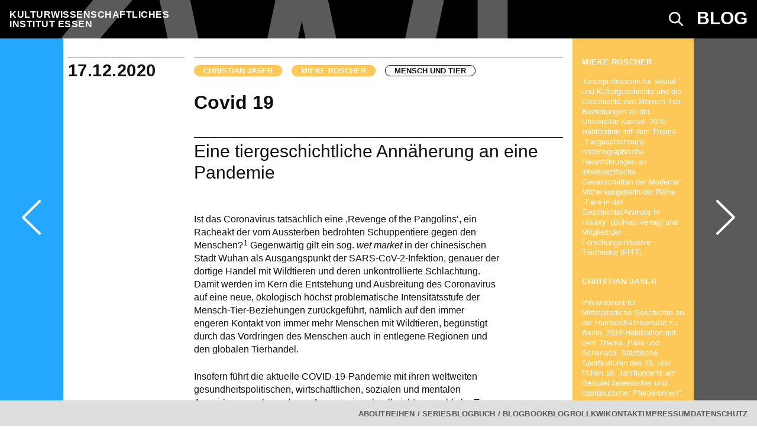

--- FILE ---
content_type: text/html; charset=UTF-8
request_url: https://blog.kulturwissenschaften.de/covid-19/
body_size: 17929
content:
<!doctype html>
<html lang="de">

<head>
	<meta charset="UTF-8">
	<meta name="viewport" content="width=device-width, initial-scale=1">
	<link rel="profile" href="https://gmpg.org/xfn/11">

	<meta name="description" content="Der Blog des KWI (Kulturwissenschaftliche Institut Essen) soll den Forschungsort noch erkennbarer machen und dessen Arbeit zur Diskussion stellen: Forschungsergebnisse und Thesen, Interventionen und Kritik, epistemische und formale Experimente, Lagebeschreibungen und Szenen aus dem Wissenschaftsalltag. Diese können von einzelnen oder mehreren vorgetragen werden, auch in vielstimmiger Weise, als Dialoge, Streitgespräche oder Interviews.">
	<meta name="author" content="Das Kulturwissenschaftliche Institut Essen (KWI)">
	<meta property="og:image" content="https://blog.kulturwissenschaften.de/wp-content/themes/kwi-blog/build/img/kwiblog-og-image.png">
	<meta property="og:url" content="https://blog.kulturwissenschaften.de/">

	<!-- Facebook Meta Tags -->
	<meta property="og:image:height" content="562">
	<meta property="og:image:width" content="1080">
	<meta property="og:type" content="website">
	<meta property="og:title" content="Blog des KWI (Kulturwissenschaftliche Institut Essen)">
	<meta property="og:description" content="Der Blog des KWI (Kulturwissenschaftliche Institut Essen) soll den Forschungsort noch erkennbarer machen und dessen Arbeit zur Diskussion stellen: Forschungsergebnisse und Thesen, Interventionen und Kritik, epistemische und formale Experimente, Lagebeschreibungen und Szenen aus dem Wissenschaftsalltag. Diese können von einzelnen oder mehreren vorgetragen werden, auch in vielstimmiger Weise, als Dialoge, Streitgespräche oder Interviews.">

	<!-- Twitter Meta Tags
  <meta name="twitter:card" content="summary_large_image">
  <meta name="twitter:title" content="Architectures of Order">
  <meta name="twitter:description" content="Architectures of Order - Practices and Discourses between Design and Knowledge">
  <meta name="twitter:image" content="https://...siteimage.jpg">-->

	<link rel="apple-touch-icon-precomposed" sizes="57x57" href="https://blog.kulturwissenschaften.de/wp-content/themes/kwi-blog/build/img/favicon/apple-touch-icon-57x57.png" />
	<link rel="apple-touch-icon-precomposed" sizes="114x114" href="https://blog.kulturwissenschaften.de/wp-content/themes/kwi-blog/build/img/favicon/apple-touch-icon-114x114.png" />
	<link rel="apple-touch-icon-precomposed" sizes="72x72" href="https://blog.kulturwissenschaften.de/wp-content/themes/kwi-blog/build/img/favicon/apple-touch-icon-72x72.png" />
	<link rel="apple-touch-icon-precomposed" sizes="144x144" href="https://blog.kulturwissenschaften.de/wp-content/themes/kwi-blog/build/img/favicon/apple-touch-icon-144x144.png" />
	<link rel="apple-touch-icon-precomposed" sizes="120x120" href="https://blog.kulturwissenschaften.de/wp-content/themes/kwi-blog/build/img/favicon/apple-touch-icon-120x120.png" />
	<link rel="apple-touch-icon-precomposed" sizes="152x152" href="https://blog.kulturwissenschaften.de/wp-content/themes/kwi-blog/build/img/favicon/apple-touch-icon-152x152.png" />
	<link rel="icon" type="image/png" href="https://blog.kulturwissenschaften.de/wp-content/themes/kwi-blog/build/img/favicon/favicon-32x32.png" sizes="32x32" />
	<link rel="icon" type="image/png" href="https://blog.kulturwissenschaften.de/wp-content/themes/kwi-blog/build/img/favicon/favicon-16x16.png" sizes="16x16" />
	<meta name="application-name" content="Blog des Kulturwissenschaftlichen Instituts Essen (KWI)" />
	<meta name="msapplication-TileColor" content="#FFFFFF" />
	<meta name="msapplication-TileImage" content="https://blog.kulturwissenschaften.de/wp-content/themes/kwi-blog/build/img/favicon/mstile-144x144.png" />

	<title>Covid 19 &#8211; Blog des Kulturwissenschaftlichen Instituts Essen (KWI-Blog)</title>
<meta name='robots' content='max-image-preview:large' />
	<style>img:is([sizes="auto" i], [sizes^="auto," i]) { contain-intrinsic-size: 3000px 1500px }</style>
	<style id='classic-theme-styles-inline-css' type='text/css'>
/*! This file is auto-generated */
.wp-block-button__link{color:#fff;background-color:#32373c;border-radius:9999px;box-shadow:none;text-decoration:none;padding:calc(.667em + 2px) calc(1.333em + 2px);font-size:1.125em}.wp-block-file__button{background:#32373c;color:#fff;text-decoration:none}
</style>
<link rel='stylesheet' id='wpa-css-css' href='https://blog.kulturwissenschaften.de/wp-content/plugins/honeypot/includes/css/wpa.css?ver=2.3.04' type='text/css' media='all' />
<link rel='stylesheet' id='kwi-blog-style-css' href='https://blog.kulturwissenschaften.de/wp-content/themes/kwi-blog/build/css/style.css?ver=1762535199' type='text/css' media='all' />
<script type="text/javascript" src="https://blog.kulturwissenschaften.de/wp-includes/js/jquery/jquery.min.js?ver=3.7.1" id="jquery-core-js"></script>
<link rel="canonical" href="https://blog.kulturwissenschaften.de/covid-19/" />
<!-- Statistics -->
<script>
  var _paq = window._paq = window._paq || [];
  /* tracker methods like "setCustomDimension" should be called before "trackPageView" */
  _paq.push(["setDoNotTrack", true]);
  _paq.push(["disableCookies"]);
  _paq.push(['trackPageView']);
  _paq.push(['enableLinkTracking']);
  (function() {
    var u="//statistics.kwi-nrw.de/";
    _paq.push(['setTrackerUrl', u+'matomo.php']);
    _paq.push(['setSiteId', '1']);
    var d=document, g=d.createElement('script'), s=d.getElementsByTagName('script')[0];
    g.async=true; g.src=u+'matomo.js'; s.parentNode.insertBefore(g,s);
  })();
</script>
<!-- End Statistics Code -->	<style type="text/css">
		#wpadminbar #wp-admin-bar-wp-custom-link {
			background-color: #6ec8ff;
		}
	</style>
		<style type="text/css" id="wp-custom-css">
			.aside-content strong{
	font-size: .8rem;
	line-height: 1.4;
	text-transform: uppercase;
	letter-spacing: .05em;
	display:block;
	margin-top:2rem;
}
.pf-only{
	display:none;
}		</style>
		<noscript><style>.perfmatters-lazy[data-src]{display:none !important;}</style></noscript><style>.perfmatters-lazy-youtube{position:relative;width:100%;max-width:100%;height:0;padding-bottom:56.23%;overflow:hidden}.perfmatters-lazy-youtube img{position:absolute;top:0;right:0;bottom:0;left:0;display:block;width:100%;max-width:100%;height:auto;margin:auto;border:none;cursor:pointer;transition:.5s all;-webkit-transition:.5s all;-moz-transition:.5s all}.perfmatters-lazy-youtube img:hover{-webkit-filter:brightness(75%)}.perfmatters-lazy-youtube .play{position:absolute;top:50%;left:50%;right:auto;width:68px;height:48px;margin-left:-34px;margin-top:-24px;background:url(https://blog.kulturwissenschaften.de/wp-content/plugins/perfmatters/img/youtube.svg) no-repeat;background-position:center;background-size:cover;pointer-events:none;filter:grayscale(1)}.perfmatters-lazy-youtube:hover .play{filter:grayscale(0)}.perfmatters-lazy-youtube iframe{position:absolute;top:0;left:0;width:100%;height:100%;z-index:99}</style>	
</head>

<body class="wp-singular post-template-default single single-post postid-779 single-format-standard wp-theme-kwi-blog no-sidebar">
	<svg style="display:none;">
		<symbol id="svg-next" viewBox="0 0 30.6 56.5">
			<path d="M28.6 56.4c-.5 0-1-.2-1.4-.6L.6 29.8c-.4-.4-.6-.9-.6-1.5s.2-1.1.6-1.4L27.2.6c.8-.8 2.1-.8 2.8 0 .8.8.8 2.1 0 2.8L4.8 28.3 30 53c.8.8.8 2 0 2.8-.3.4-.8.6-1.4.6z" />
		</symbol>
		<symbol id="svg-prev" viewBox="0 0 30.6 56.5">
			<path d="M2 0c.5 0 1 .2 1.4.6L30 26.7c.4.4.6.9.6 1.4s-.2 1.1-.6 1.4L3.4 55.9c-.8.8-2.1.8-2.8 0-.8-.8-.8-2.1 0-2.8l25.2-24.9L.6 3.4c-.8-.8-.8-2 0-2.8C.9.2 1.5 0 2 0z" />
		</symbol>
		<symbol id="svg-close" viewBox="0 0 30.7 30.7">
			<path d="M30.7 1.4L29.3 0 15.4 13.9 1.4 0 0 1.4l13.9 14L0 29.3l1.4 1.4 14-13.9 13.9 13.9 1.4-1.4-13.9-13.9z" />
		</symbol>
		<symbol id="icon-search" viewBox="0 0 33.394 33.457">
			<path d="M32.855 30.318l-8.489-8.489c4.072-5.322 3.689-12.984-1.177-17.851C20.623 1.412 17.211 0 13.582 0S6.54 1.412 3.972 3.978c-5.296 5.298-5.296 13.919.001 19.216a13.5 13.5 0 0 0 9.608 3.98c2.994 0 5.831-.976 8.178-2.753l8.497 8.496a1.834 1.834 0 0 0 2.599 0 1.837 1.837 0 0 0 0-2.599zm-19.273-6.82a9.846 9.846 0 0 1-7.008-2.903C2.71 16.729 2.71 10.443 6.572 6.58c1.873-1.873 4.363-2.903 7.009-2.903s5.136 1.03 7.008 2.902c3.863 3.864 3.863 10.15.001 14.016a9.85 9.85 0 0 1-7.008 2.903z" />
		</symbol>
		<symbol id="icon-arrow-right" viewBox="0 0 25.481 26.982">
			<path d="M19.686 11.193l-7.695-7.494V0l13.49 13.491-13.49 13.491v-3.698l7.695-7.544 1.649-.949H0v-2.6h21.335l-1.649-.998z" />
		</symbol>
	</svg>
	<div id="page" class="site">
		<a class="skip-link screen-reader-text" href="#content">Skip to content</a>
		<!-- popup search -->
		<div class="print-no search popup js-popup" data-popup="popup-search">
			<div class="popup__inner">
				<!-- <button class="popup__close js-popup-close about-close" style="top:-25px;">
					<svg role="img" class="svg-icon" aria-labelledby="close-popup-icon" focusable="false">
						<title id="svg-close">Close Popup</title>
						<use xlink:href="#svg-close" />
					</svg>
				</button> -->
				<form role="search" method="get" class="search-form" action="https://blog.kulturwissenschaften.de/">
					<div class="input-group mobile-search-switch">
						<input required type="search" class="form-control input-search-form" placeholder="Search..." aria-label="Search field" aria-describedby="basic-search" name="s" autofocus>
						<div class="input-group-append">
							<button type="submit" class="buttons btn-icon">
								<svg role="img" class="svg-icon svg-icon-search" aria-labelledby="toggle-nav-icon-title" focusable="false">
									<title id="toggle-search-icon-title">Suche</title>
									<use xlink:href="#icon-search"></use>
								</svg>
							</button>
						</div>
					</div>
				</form>
			</div>
		</div>
		<!-- popup search -->
		<header id="masthead" class="site-header">
			<div class="row site-branding">
				<div class="col-xs-12">
					<div class="box box-container">
						<div class="row no-gutters between-xs middle-xs">
							<div class="col-xs-6">
																	<p class="site-title">
										<a href="https://blog.kulturwissenschaften.de/" rel="home">
											<span class="site-title-desktop">Kulturwissenschaftliches<br>Institut Essen</span>
											<span class="site-title-mobile">KWI</span>
										</a>
									</p>
																<!-- <a class="block-link" href="https://blog.kulturwissenschaften.de/" rel="home"></a> -->
							</div>
							<div class="col-xs-6 end-xs col-links">
								<button type="button" class="buttons btn-icon-search js-popup-open" data-popup-target="popup-search"><svg role="img" class="svg-icon svg-icon-search" aria-labelledby="toggle-nav-icon-title" focusable="false">
										<title id="toggle-search-icon-title">Suche</title>
										<use xlink:href="#icon-search"></use>
									</svg></button>
								<a class="site-description-link" href="https://blog.kulturwissenschaften.de/" rel="home"><span class="site-description">Blog</span></a>
							</div>
						</div>
					</div>
				</div>
			</div>

		</header><!-- #masthead -->

		<div id="content" class="site-content">
<div id="primary" class="content-area">
	<main id="main" class="site-main container-fluid">

		

<article  id="post-779" class="print-only delete-no post-779 post type-post status-publish format-standard hentry category-mensch-und-tier autor-christian-jaser autor-mieke-roscher">

    <div class="row">

        <!-- entry-meta column -->
        <div class="col-xs-12 col-md-2 col-md-offset-1">
                            <div class="entry-meta">
                    <span class="posted-on"><time class="entry-date published" datetime="2020-12-17T08:30:32+01:00">17.12.2020</time><time class="updated" datetime="2024-02-27T13:51:23+01:00">27. Februar 2024</time></span>                </div><!-- .entry-meta -->
                    </div>

        <!-- post main content column -->
        <div class="col-xs-12 col-md-6 post-content">

            <header class="entry-header print-no">
                <a class="pf-author" href="https://blog.kulturwissenschaften.de/autor/christian-jaser/" alt="View all posts in Christian Jaser"><span class="author vcard pill pill-mask" style="background-color:#fdc858;border-color:#fdc858;">Christian Jaser</span></a><a class="pf-author" href="https://blog.kulturwissenschaften.de/autor/mieke-roscher/" alt="View all posts in Mieke Roscher"><span class="author vcard pill pill-mask" style="background-color:#fdc858;border-color:#fdc858;">Mieke Roscher</span></a><a class="pf-category" href="https://blog.kulturwissenschaften.de/category/mensch-und-tier/" alt="View all posts in Mensch und Tier"><span class="thema-tag pill dark">Mensch und Tier</span></a><h1 class="entry-title">Covid 19</h1>            </header><!-- .entry-header -->

            
            <div class="entry-content">

                <div class="lead entry-content__lead">
                    <span class="pf-only pf-h1 delete-no">Covid 19</span>
                                            <span class="pf-subtitle">Eine tiergeschichtliche Annäherung an eine Pandemie</span>
                                                                <span class="pf-only pf-meta pf-cat delete-no">
                            Erschienen in: Mensch und Tier                        </span>
                                                                <span class="pf-only pf-meta pf-aut delete-no">
                            Von: Christian Jaser, Mieke Roscher                        </span>
                                    </div>

                <div class="row entry-content__body">
                    <div class="col-xs-12 col-md-10">
                        <!-- col-md-offset-2 col-xs-12 col-md-10 -->
                        <p>Ist das Coronavirus tatsächlich eine ,Revenge of the Pangolins‘, ein Racheakt der vom Aussterben bedrohten Schuppentiere gegen den Menschen?<small><span lang="EN-GB">1 </span></small>Gegenwärtig gilt ein sog.<em> wet market </em>in der chinesischen Stadt Wuhan als Ausgangspunkt der SARS-CoV-2-Infektion, genauer der dortige Handel mit Wildtieren und deren unkontrollierte Schlachtung. Damit werden im Kern die Entstehung und Ausbreitung des Coronavirus auf eine neue, ökologisch höchst problematische Intensitätsstufe der Mensch-Tier-Beziehungen zurückgeführt, nämlich auf den immer engeren Kontakt von immer mehr Menschen mit Wildtieren, begünstigt durch das Vordringen des Menschen auch in entlegene Regionen und den globalen Tierhandel.</p>
<p>Insofern führt die aktuelle COVID-19-Pandemie mit ihren weltweiten gesundheitspolitischen, wirtschaftlichen, sozialen und mentalen Auswirkungen abermals vor Augen, wie schnell nicht-menschliche Tiere als Krankheitsüberträger und Zwischenwirte in das Zentrum der epidemiologischen Ursachenforschung rücken. Zugleich stellt sich dabei die Frage nach der tierlichen <em>agency</em> im pandemischen Ausbruchsgeschehen. Wo auch immer in der langen Kette von Mensch-Tier-Beziehungen der Urgrund der aktuellen Pandemie aufzufinden sein wird: Epidemien und Pandemien sind Dreh- und Angelpunkte in der zeitspezifischen Reflexion über das jeweilige Verhältnis von humanen und nicht-humanen Aktanten bzw. Akteuren. Angesichts von Infektions- und Gesundheitskrisen entfalten sich um die Koexistenz und Interaktion von Menschen und Tieren medizinische und gesundheitspolitische Aufmerksamkeitsökonomien, aber auch kulturspezifische Deutungs- und Interpretationsspielräume.</p>
<p>Zootiere</p>
<p>Derartige kulturspezifische Deutungsmuster zeigten sich etwa, als Anfang April 2020 Nadia, eine Tigerin im New Yorker Bronx Zoo, an Corona erkrankte.<small><span lang="EN-GB">2 </span></small>Das amerikanische Center of Disease Control war bemüht herauszustreichen, dass sie und auch weitere Großkatzen sich zwar bei einem Tierpfleger angesteckt hätten, auch respiratorische Symptom zeigen würden, jedoch insgesamt die Erkrankung harmlos verlaufen sei.<small><span lang="EN-GB">3 </span></small>Anders als andere Wildtiere, die potenziell als Verursacher*innen gebrandmarkt wurden, werden Zootiere als Teile des zivilisatorischen Ganzen gedeutet. Zoologische Gärten als jene Einrichtungen, die als Erben europäisch-kolonialistischer Zivilisierungsmissionen das Exotische räumlich einzuhegen suchten und heutzutage unter der Fahne des Artenschutzes wiederum, und durchaus neo-kolonialistisch, nach dem Erhalt eines arkadischen Anderswo streben, müssen sowohl sicherstellen, dass von den Tieren keine Gefahr ausgeht, aber eben auch, dass sie selbst nicht in Gefahr sind. Die politische Metaphorik, die über Pandemien und Seuchen stets vor allem die Exklusion des (politisch, ethnischen) Anderen artikuliert, hat damit einen semantischen Gegenpol. Auch die politische Metaphorik der Kontrolle wird damit nach wie vor über den Körper von Tieren exerziert. Im Blickpunkt dieses Hygieneregimes standen dabei von Beginn der Pandemie die Menschenaffen, die aufgrund ihrer genetischen Nähe zum Menschen besonders gefährdet seien. Die Tierschutzvereinigung PETA verlangte deshalb nach der Umsetzung eines weitreichenden Hygienekonzeptes für den Schutz der Primaten im Zoo.<small><span lang="EN-GB">4</span></small></p>
<p>Gleichzeitig tauchte während des Lockdowns im Frühjahr 2020 eine argumentative Linie auf, die bereits in anderen Krisenzeiten beobachtet werden konnte. Die Zootiere seien einsam ohne die Tausende von Menschen, die größere Tierparks täglich besuchen, und würden sich langweilen.<small><span lang="EN-GB">5 </span></small>Bereits während des Zweiten Weltkriegs wurde Normalität anhand der routinemäßigen Zurschaustellung von Tieren signalisiert, weswegen beispielsweise der Londoner Zoo bis auf zwei Wochen zu Beginn des Krieges selbst während des Blitzes geöffnet blieb.<small><span lang="EN-GB">6 </span></small>Auch hier wurde der Zoo nicht als einseitiger Ort menschlicher Blicke auf das Tier gezeichnet, sondern als ein interspezifischer Raum, in dem Tiere aktiv an kulturellen Sinnzusammenhängen mitwirken.</p>
<p>Haustiere</p>
<p>Die Pandemie geht allerdings nicht nur ursächlich auf das Nahverhältnis von Menschen und (Wild-)Tieren zurück, sondern stiftet ihrerseits wiederum vielfach neue human-animalische Beziehungsnetze. Denn im Zuge mannigfaltig verhängter Ausgangs- und Kontaktbeschränkungen stieg die Nachfrage nach Haustieren steil an.<small><span lang="EN-GB">7 </span></small>Dieser Umstand lässt sich unschwer aus den spezifischen Bedingungen der Lockdowns und Isolationsgebote erklären: Homeoffice und Haustier gehören nicht nur semantisch zusammen und verweisen gegenwärtig auf eine pandemisch erzwungene Häuslichkeit, die nach tierlichen Begleitern geradezu verlangt: Als Zeitvertreib gegen die Einsamkeit bei stark reduzierten sozialen Kontakten oder als Beschäftigungsoption für Kinder jenseits des <em>home schooling</em>. In Australien, Europa und den Vereinigten Staaten explodierte geradezu die Nachfrage nach Welpen, Erstausstattungen und Hundeversicherungen. Die steigenden Preise für Welpen füllen nicht nur die Kassen von Züchtern und Tierhandlungen, sondern führen auch zu einem teils zwielichtigen Schwarzmarkt auf diversen Onlineplattformen, inklusive falsch deklarierter, kranker und verwahrloster Angebote.</p>
<p>Ein weiterer, schon länger bestehender Haustiertrend nahm in Corona-Zeiten nochmals deutlich an Fahrt auf: die private Nachfrage nach jungen Legehennen, die sich auf diese Weise vom agrarischen Nutztier in ein <em>companion animal</em> verwandeln, das im Garten oder auf dem Balkon gehalten wird. Inmitten von strukturellen Lebensmittelskandalen und situativen Hamsterkäufen (<em>no pun intended</em>) lockt hier ein Stück Selbstversorgungsautonomie, für andere wiederum tut sich der Sehnsuchtsort einer weichgezeichneten, wildromantischen Kindheit auf dem Land auf.<small><span lang="EN-GB">8 </span></small>Die Tagesschausprecherin Judith Rakers kann als Ikone dieser Konjunktur des <em>home farming</em> gelten: Seit dem 22. März stolze Besitzerin der Henne „Schatzi“ und des Hahns „Giovanni“, versorgt sie ihre 136.000 Follower auf Instagram regelmäßig mit „Chicken-Updates“ aus dem heiteren Hühnerleben.<small><span lang="EN-GB">9</span></small></p>
<p>In der seit dem 19. Jahrhundert zu beobachtenden Geschichte des Haustiers stellt der coronabedingte Boom sicher nur eine kleine, wenn auch vielsagende Episode dar. Wenn im hochemotionalisierten Umgang mit dem Subjekt gewordenen Haustier eine Idee vom kindlichen Glück reproduziert wird, wie Clemens Wischermann mit Recht konstatiert<small><span lang="EN-GB">10</span></small>, dann findet diese Kindheitskonstruktion derzeit ironischerweise im Homeoffice und damit unter dem Zeitregime häuslicher Präsenzarbeit statt. „Tierisch beste Freunde“<small><span lang="EN-GB">11 </span></small>kann es daher nur auf Zeit geben. Berichte über ausgesetzte Corona-Hühner und einen „Hühner-Notstand“ in Berliner Tierheimen sprechen in dieser Hinsicht Bände.<small><span lang="EN-GB">12 </span></small>Zumindest mittelbar macht die ‚Rache der Schuppentiere‘ in Form einer Pandemie offenbar auch vor den Haustieren nicht Halt.</p>
<p>Nutztiere</p>
<p>Ganz besonders betroffen von dieser Rache scheinen jedoch die als Nutztiere etikettierten ehemaligen Wildtiere zu sein. Die in Dänemark im November 2020 angeordnete Vernichtung der gesamten Nerzpopulation ist hier stellvertretend für den Wunsch, durch die Tötung von Tieren auch die asymmetrische Herrschaftsbeziehung zwischen Menschen und Tieren wieder zu festigen, die durch zoonotische Pandemien regelrecht unterlaufen werden. Die bei Nerzen festgestellte sogenannte Cluster 5-Mutation des Coronavirus könne die Wirkung eines möglichen Impfstoffes minimieren, so die Befürchtung der dänischen Regierung. Zwar hat die epidemiologische Fachpresse inzwischen mitgeteilt, dass einerseits die Gefahr der Ansteckung durch das mutierte Virus sehr viel geringer sei als bei der unter Menschen grassierenden SARS-CoV-II-Variante und dass es andererseits keinerlei Nachweis für verminderte Wirkungen von Impfstoffen gäbe. Den Nerzen geht es dennoch an den Kragen. In ihnen wird ein „fortwährendes Reservoir auch für Infektionen beim Menschen“ gesehen.<small>13 </small>Mit dieser spekulativen Wirkmacht als potenzielle Krankheitsverteiler wird somit einer möglichen ‚Rache der Nerze‘ präventiv entgegengetreten.<a href="applewebdata://48F6030F-F02F-4783-910A-A07EAFE42E78#_ednref1" name="_edn1"></a></p>
<p>&nbsp;</p>
                    </div>

                </div>

                                    <div class="row entry-content__references">
                        <div class="col-xs-12 col-md-10">
                            <!-- col-md-offset-1 col-xs-12 col-md-11 -->
                            <h3 class="references-title">References</h3>
                            <ol>
<li>Wufei Yu, Coronavirus: Revenge of the Pangolins, New York Times, 5. März 2020 [<a href="https://www.nytimes.com/2020/03/05/opinion/coronavirus-china-pangolins.html" target="_blank" rel="noopener">https://www.nytimes.com/2020/03/05/opinion/coronavirus-china-pangolins.html</a>].</li>
<li>Joseph Goldstein, Bronx Zoo Tiger Is Sick With the Coronavirus, New York Times, 6. April 2020 [<a href="https://www.nytimes.com/2020/04/06/nyregion/bronx-zoo-tiger-coronavirus.html" target="_blank" rel="noopener">https://www.nytimes.com/2020/04/06/nyregion/bronx-zoo-tiger-coronavirus.html</a>].</li>
<li>CDC, Covid-19 and Animals [<a href="https://www.cdc.gov/coronavirus/2019-ncov/daily-life-coping/animals.html" target="_blank" rel="noopener">https://www.cdc.gov/coronavirus/2019-ncov/daily-life-coping/animals.html</a>].</li>
<li> [<a href="https://www.peta.de/menschenaffen-vor-corona-ansteckung-schuetzen-peta-fordert-schliessung-des" target="_blank" rel="noopener">https://www.peta.de/menschenaffen-vor-corona-ansteckung-schuetzen-peta-fordert-schliessung-des</a>]</li>
<li>Thomas Stillbauer, Langeweile im Zoo. Einsam in Corona-Zeiten: Tiere im Frankfurter Zoo vermissen die Besucher, Frankfurter Rundschau, 12. Juni 2020 [<a href="https://www.fr.de/frankfurt/tiere-frankfurter-vermissen-besucher-zr-13649609.html" target="_blank" rel="noopener">https://www.fr.de/frankfurt/tiere-frankfurter-vermissen-besucher-zr-13649609.html</a>].</li>
<li>Mieke Roscher und Anna-Katharina Wöbse, Zootiere während des Zweiten Weltkrieges. London und Berlin 1939-1945, in: WerkstattGeschichte 56 (2011), S. 46-62, 52.</li>
<li>z.B. Julia Fietz, Auf einmal Zeit für Hund und Katz. Haustiere und die Pandemie, Frankfurter Allgemeine Zeitung, 16.10.2020 [<a href="https://www.faz.net/aktuell/rhein-main/mehr-nachfrage-nach-haustieren-in-der-corona-pandemie-17003928.html" target="_blank" rel="noopener">https://www.faz.net/aktuell/rhein-main/mehr-nachfrage-nach-haustieren-in-der-corona-pandemie-17003928.html</a>].</li>
<li>Titus Arnus, Ich wollt’, ich hätt’ ein Huhn, Süddeutsche Zeitung, 04.06.2020 [<a href="https://www.sueddeutsche.de/panorama/huehner-corona-nachfrage-1.4926335" target="_blank" rel="noopener">https://www.sueddeutsche.de/panorama/huehner-corona-nachfrage-1.4926335</a>].</li>
<li>[<a href="https://www.instagram.com/judith_rakers/?hl=de" target="_blank" rel="noopener">https://www.instagram.com/judith_rakers/?hl=de</a>].</li>
<li>Clemens Wischermann, Zwischen „Vieh“ und „Freund“. Historische Annäherungen an das Selbst eines Tieres, in: Tierisch beste Freunde. Über Haustiere und ihre Menschen, hg. v. Viktoria Krason, Christoph Willmitzer, Berlin 2017, S. 49-87.</li>
<li>Tierisch beste Freunde. Über Haustiere und ihre Menschen, hg. v. Viktoria Krason, Christoph Willmitzer, Berlin 2017.</li>
<li>Titus Arnu, Heimatlose Hühner, Süddeutsche Zeitung, 27.10.2020 [<a href="https://www.sueddeutsche.de/panorama/huehner-corona-tierheim-1.5094334" target="_blank" rel="noopener">https://www.sueddeutsche.de/panorama/huehner-corona-tierheim-1.5094334</a>].</li>
<li>Christina Hohmann Jeddi, Coronavirus Variante aus Nerzen. Mutation wohl nicht so gefährlich Pharmakologische Zeitschrift, 18.11.2020 [<a href="https://www.pharmazeutische-zeitung.de/mutationen-wohl-nicht-so-gefaehrlich-121853/" target="_blank" rel="noopener">https://www.pharmazeutische-zeitung.de/mutationen-wohl-nicht-so-gefaehrlich-121853/</a>].</li>
</ol>
                        </div>
                    </div>
                
                <div class="row print-no entry-content__buttons">

                    <div class="col-xs-12 col-md-10">
                        <!-- col-md-offset-1 col-xs-12 col-md-11 -->
                        <div class="printfriendly pf-button  pf-alignleft">
                    <a href="#" rel="nofollow" onclick="window.print(); return false;" title="Printer Friendly, PDF & Email">
                    <span id="printfriendly-text2" class="pf-button-text">Download PDF</span>
                    </a>
                </div>                        <!-- <a href="#" class="btn btn-outline disabled" tabindex="-1" role="button" aria-disabled="true">Download PDF</a> -->
                        <a href="#comments" class="btn btn-outline active" role="button" aria-pressed="true">Write Comment</a>
                        <button type="button" class="btn btn-outline js-popup-open" data-popup-target="popup-name">Share</button>
                        <!-- begin popup share -->
                        <div class="popup sharing js-popup" data-popup="popup-name">
                            <div class="popup__inner">
                                <button class="popup__close js-popup-close share-close">
                                    <svg role="img" class="svg-icon" aria-labelledby="close-popup-icon" focusable="false">
                                        <title id="svg-close">Close Popup</title>
                                        <use xlink:href="#svg-close" />
                                    </svg>
                                </button>
                                <div class="shariff shariff-align-center shariff-widget-align-center"><ul class="shariff-buttons theme-default orientation-horizontal buttonsize-large"><li class="shariff-button facebook" style="background-color:#222"><a href="https://www.facebook.com/sharer/sharer.php?u=https%3A%2F%2Fblog.kulturwissenschaften.de%2Fcovid-19%2F" title="Share on Facebook" aria-label="Share on Facebook" role="button" rel="nofollow" class="shariff-link" style="; background-color:#000; color:#fff" target="_blank"><span class="shariff-icon" style=""><svg width="32px" height="20px" xmlns="http://www.w3.org/2000/svg" viewBox="0 0 18 32"><path fill="#3b5998" d="M17.1 0.2v4.7h-2.8q-1.5 0-2.1 0.6t-0.5 1.9v3.4h5.2l-0.7 5.3h-4.5v13.6h-5.5v-13.6h-4.5v-5.3h4.5v-3.9q0-3.3 1.9-5.2t5-1.8q2.6 0 4.1 0.2z"/></svg></span><span class="shariff-text">share</span>&nbsp;</a></li><li class="shariff-button bluesky" style="background-color:#222"><a href="https://bsky.app/intent/compose?text=Covid%2019 https%3A%2F%2Fblog.kulturwissenschaften.de%2Fcovid-19%2F " title="Share on Bluesky" aria-label="Share on Bluesky" role="button" rel="noopener nofollow" class="shariff-link" style="; background-color:#000; color:#fff" target="_blank"><span class="shariff-icon" style=""><svg width="20" height="20" version="1.1" xmlns="http://www.w3.org/2000/svg" viewBox="0 0 20 20"><path class="st0" d="M4.89,3.12c2.07,1.55,4.3,4.71,5.11,6.4.82-1.69,3.04-4.84,5.11-6.4,1.49-1.12,3.91-1.99,3.91.77,0,.55-.32,4.63-.5,5.3-.64,2.3-2.99,2.89-5.08,2.54,3.65.62,4.58,2.68,2.57,4.74-3.81,3.91-5.48-.98-5.9-2.23-.08-.23-.11-.34-.12-.25,0-.09-.04.02-.12.25-.43,1.25-2.09,6.14-5.9,2.23-2.01-2.06-1.08-4.12,2.57-4.74-2.09.36-4.44-.23-5.08-2.54-.19-.66-.5-4.74-.5-5.3,0-2.76,2.42-1.89,3.91-.77h0Z"/></svg></span><span class="shariff-text">share</span>&nbsp;</a></li><li class="shariff-button rss" style="background-color:#222"><a href="https://blog.kulturwissenschaften.de/feed/rss/" title="RSS feed" aria-label="RSS feed" role="button" class="shariff-link" style="; background-color:#000; color:#fff" target="_blank"><span class="shariff-icon" style=""><svg width="32px" height="20px" xmlns="http://www.w3.org/2000/svg" viewBox="0 0 32 32"><path fill="#fe9312" d="M4.3 23.5c-2.3 0-4.3 1.9-4.3 4.3 0 2.3 1.9 4.2 4.3 4.2 2.4 0 4.3-1.9 4.3-4.2 0-2.3-1.9-4.3-4.3-4.3zM0 10.9v6.1c4 0 7.7 1.6 10.6 4.4 2.8 2.8 4.4 6.6 4.4 10.6h6.2c0-11.7-9.5-21.1-21.1-21.1zM0 0v6.1c14.2 0 25.8 11.6 25.8 25.9h6.2c0-17.6-14.4-32-32-32z"/></svg></span><span class="shariff-text">RSS feed</span>&nbsp;</a></li><li class="shariff-button mailto" style="background-color:#222"><a href="/cdn-cgi/l/email-protection#3d025f525944005549494d4e180e7c180f7b180f7b5f51525a1356485149484f4a544e4e58534e5e555c5b495853135958180f7b5e524b5459100c04180f7b1b4e485f57585e49007e524b5459180f0d0c04" title="Send by email" aria-label="Send by email" role="button" rel="noopener nofollow" class="shariff-link" style="; background-color:#000; color:#fff"><span class="shariff-icon" style=""><svg width="32px" height="20px" xmlns="http://www.w3.org/2000/svg" viewBox="0 0 32 32"><path fill="#999" d="M32 12.7v14.2q0 1.2-0.8 2t-2 0.9h-26.3q-1.2 0-2-0.9t-0.8-2v-14.2q0.8 0.9 1.8 1.6 6.5 4.4 8.9 6.1 1 0.8 1.6 1.2t1.7 0.9 2 0.4h0.1q0.9 0 2-0.4t1.7-0.9 1.6-1.2q3-2.2 8.9-6.1 1-0.7 1.8-1.6zM32 7.4q0 1.4-0.9 2.7t-2.2 2.2q-6.7 4.7-8.4 5.8-0.2 0.1-0.7 0.5t-1 0.7-0.9 0.6-1.1 0.5-0.9 0.2h-0.1q-0.4 0-0.9-0.2t-1.1-0.5-0.9-0.6-1-0.7-0.7-0.5q-1.6-1.1-4.7-3.2t-3.6-2.6q-1.1-0.7-2.1-2t-1-2.5q0-1.4 0.7-2.3t2.1-0.9h26.3q1.2 0 2 0.8t0.9 2z"/></svg></span><span class="shariff-text">email</span>&nbsp;</a></li></ul></div>                            </div>
                        </div>
                        <!-- end popup share -->
                    </div>

                </div>

                                    <div class="row entry-content__zitation">
                        <div class="col-xs-12 col-md-10">
                            <!-- col-md-offset-1 col-xs-12 col-md-11 -->
                            <p>
                                SUGGESTED CITATION: Jaser, Christian; Roscher, Mieke: Covid 19. Eine tiergeschichtliche Annäherung an eine Pandemie, in: KWI-BLOG, <a href="https://blog.kulturwissenschaften.de/covid-19/" target="_blank" rel="noopener">[https://blog.kulturwissenschaften.de/covid-19/]</a>, 17.12.2020                            </p>
                                                        <p>DOI: <a href="https://doi.org/10.37189/kwi-blog/20201217-0830" target="_blank" rel="noopener">https://doi.org/10.37189/kwi-blog/20201217-0830<a></p>
                        </div>
                    </div>
                
            </div><!-- .entry-content -->

            <footer class="entry-footer">
                <!--<span class="cat-links">Posted in <a href="https://blog.kulturwissenschaften.de/category/mensch-und-tier/" rel="category tag">Mensch und Tier</a></span>-->
            </footer><!-- .entry-footer -->

                            <div class="row">
                    <div class="col-xs-12 col-md-10">
                        
<div id="comments" class="comments-area">



			<div id="respond" class="comment-respond">
		<h3 id="reply-title" class="comment-reply-title">Write a Reply or Comment <small><a rel="nofollow" id="cancel-comment-reply-link" href="/covid-19/#respond" style="display:none;">Antwort abbrechen</a></small></h3><form action="https://blog.kulturwissenschaften.de/wp-comments-post.php" method="post" id="commentform" class="comment-form"><p class="comment-notes"><span id="email-notes">Your email address will not be published.</span> Required fields are <span style="display:inline-block;">marked <span class="required">*</span></span></p><p class="comment-form-comment"><label for="comment">Comment</label><br /><textarea id="comment" name="comment" rows="4" aria-required="true"></textarea></p><p class="comment-form-author"><label for="author">Name <span class="required">*</span></label> <input id="author" name="author" type="text" value="" size="30" maxlength="245" required="required"></p>
<p class="comment-form-email"><label for="email">Email <span class="required">*</span></label> <input id="email" name="email" type="email" value="" size="30" maxlength="100" aria-describedby="email-notes" required="required"></p>
<p class="comment-form-cookies-consent"><input id="wp-comment-cookies-consent" name="wp-comment-cookies-consent" type="checkbox" value="yes"> <label for="wp-comment-cookies-consent">Save my name and email in this browser for the next time I comment.</label></p>
<p class="form-submit"><input name="submit" type="submit" id="submit" class="submit" value="Post comment" /> <input type='hidden' name='comment_post_ID' value='779' id='comment_post_ID' />
<input type='hidden' name='comment_parent' id='comment_parent' value='0' />
</p></form>	</div><!-- #respond -->
	
</div><!-- #comments -->
                    </div>
                </div>
            
        </div><!-- .post main content column -->

        <!-- sidebar infos column -->
                                <aside class="col-xs-12 col-md-2">
                <div class="aside-content" style="background-color:#fdc858">

                                            <h5 class="aside-title">Mieke Roscher</h5>
                    
                                            <p>Juniorprofessorin für Sozial- und Kulturgeschichte und die Geschichte von Mensch-Tier-Beziehungen an der Universität Kassel. 2020 Habilitation mit dem Thema „Tiergeschichte(n): historiographische Heranführungen an interspezifische Gesellschaften der Moderne“. Mitherausgeberin der Reihe „Tiere in der Geschichte/Animals in History“ (Böhlau Verlag) und Mitglied der Forschungsinitiative Tiertheorie (FITT).</p>
<p><strong>Christian Jaser</strong></p>
<p>Privatdozent für Mittelalterliche Geschichte an der Humboldt-Universität zu Berlin, 2019 Habilitation mit dem Thema „Palio und Scharlach. Städtische Sportkulturen des 15. und frühen 16. Jahrhunderts am Beispiel italienischer und oberdeutscher Pferderennen“, Mitherausgeber der Reihe „Tiere in der Geschichte/Animals in History“ (Böhlau Verlag).</p>
                    
                </div>
            </aside><!-- .sidebar infos -->
        
    </div><!-- .row -->

</article><!-- #post-779 -->				<a class="nav-next_post" href="https://blog.kulturwissenschaften.de/risikogruppe-alte/" style="background-color:#24a8ff">
					<!--<span>Risikogruppe „Alte“</span>-->
					<span class="post-icon next">
						<svg role="img" class="svg-icon" aria-labelledby="next-post-icon" focusable="false">
							<title id="svg-next-title">Jump to the next post</title>
							<use xlink:href="#svg-next" />
						</svg>
					</span>
				</a>
							<a class="nav-prev_post" href="https://blog.kulturwissenschaften.de/vom-absagen/" style="background-color:#5a5a5a">
					<!--<span>Vom Absagen</span>-->
					<span class="post-icon prev">
						<svg role="img" class="svg-icon" aria-labelledby="prev-post-icon" focusable="false">
							<title id="svg-prev-title">Jump to the previous post</title>
							<use xlink:href="#svg-prev" />
						</svg>
					</span>
				</a>
		
	</main><!-- #main -->
</div><!-- #primary -->



</div><!-- #content -->

<footer id="colophon" class="site-footer">
    <div class="row">
        <div class="col-xs-12">
            <div class="box box-container">
                <div class="row footer-wrapper">
                                        <div class="col-xs-12 col-sm-2">
                                            </div>
                    <div class="col-xs-12 col-sm-10">
                        <div class="footer-nav">
                            <a href="/" class="js-popup-open" data-popup-target="popup-about">About</a>                            <a href="/" class="js-popup-open" data-popup-target="popup-reihen">Reihen / Series</a>                            <a href="https://www.kulturwissenschaften.de/neu-blogbuch-2025-blogbook-2025/" target="_blank" rel="noopener">Blogbuch / Blogbook</a>                            <a href="/" class="js-popup-open" data-popup-target="popup-blogroll">Blogroll</a>                            <a href="https://kulturwissenschaften.de/" target="_blank" rel="noopener">KWI</a>
                            <a href="https://www.kulturwissenschaften.de/informationen-zum-kwi-blog/" target="_blank" rel="noopener">Kontakt</a>
                            <a href="https://www.uni-due.de/de/impressum.shtml?typ=Standard&titel=impressum" target="_blank" rel="noopener">Impressum</a>
                            <a href="https://kulturwissenschaften.de/datenschutzerklaerung" target="_blank" rel="noopener">Datenschutz</a>
                        </div>
                    </div>
                </div>
            </div>
        </div>
    </div>
</footer><!-- #colophon -->
    <!-- popup about -->
    <article class="print-no popup js-popup" data-popup="popup-about">
        <div class="popup__inner">
            <button class="popup__close js-popup-close about-close">
                <svg role="img" class="svg-icon" aria-labelledby="close-popup-icon" focusable="false">
                    <title id="svg-close">Close Popup</title>
                    <use xlink:href="#svg-close" />
                </svg>
            </button>
            <h1 class="entry-title">Über den KWI Blog</h1>Unser Institut besteht nicht nur aus den fachlichen Publikationen und Auftritten von Einzelnen und Gruppen in ihren jeweiligen fachlichen Feldern und Formaten. Das KWI wird auch als forschende, argumentierende und reflektierende Institution wahrgenommen; als Adresse, die für bestimmte Fragestellungen und Anregungen, und vielleicht sogar für einen intellektuellen Stil steht. Dies nicht im Sinne eines personalisierbaren Auftritts, sondern als Denkbewegung einer Gruppe und ihrer Gäste und Partner*innen.

Der Blog soll uns als Forschungsort noch erkennbarer machen und unsere Arbeit zur Diskussion stellen: Forschungsergebnisse und Thesen, Interventionen und Kritik, epistemische und formale Experimente, Lagebeschreibungen und Szenen aus dem Wissenschaftsalltag. Diese können von einzelnen oder mehreren vorgetragen werden, auch in vielstimmiger Weise, als Dialoge, Streitgespräche oder Interviews.

Gast-Beiträge sind nach Rücksprache erwünscht, ebenso Vielfalt – aber mit erkennbarem Bezug zu unserer wissenschaftlichen Arbeit und ihren politischen Implikationen. Wir wünschen uns und Ihnen gut lesbare Texte, die sich an wissenschaftlich tätige und an wissenschaftlich interessierte Leserinnen und Leser richten.

Essen, im März 2020
Julika Griem        </div>
    </article>
    <!-- popup about -->
    <!-- popup blogroll -->
    <article class="print-no popup js-popup" data-popup="popup-blogroll">
        <div class="popup__inner">
            <button class="popup__close js-popup-close about-close">
                <svg role="img" class="svg-icon" aria-labelledby="close-popup-icon" focusable="false">
                    <title id="svg-close">Close Popup</title>
                    <use xlink:href="#svg-close" />
                </svg>
            </button>
            <h1 class="entry-title">Blogroll</h1><p>Folgende Blogs möchten wir gerne empfehlen:</p>            <ul class="list-none">
                                                            <li>
                            <a href="https://www.aufruhr-magazin.de/" target="_blank" rel="noopener">AufRuhr</a>
                        </li>
                                                                                <li>
                            <a href="https://avenue.jetzt" target="_blank" rel="noopener">Avenue</a>
                        </li>
                                                                                <li>
                            <a href="https://www.54books.de" target="_blank" rel="noopener">54 Books</a>
                        </li>
                                                                                <li>
                            <a href="https://cphmag.com/" target="_blank" rel="noopener">Conscientious</a>
                        </li>
                                                                                <li>
                            <a href="https://geschichtedergegenwart.ch/" target="_blank" rel="noopener">Geschichte der Gegenwart</a>
                        </li>
                                                                                <li>
                            <a href="https://de.hypotheses.org/" target="_blank" rel="noopener">Hypotheses</a>
                        </li>
                                                                                <li>
                            <a href="https://ideenfreiheit.wordpress.com/" target="_blank" rel="noopener">Ideenfreiheit</a>
                        </li>
                                                                                <li>
                            <a href="https://critinq.wordpress.com/" target="_blank" rel="noopener">In the Moment</a>
                        </li>
                                                                                <li>
                            <a href="https://lisa.gerda-henkel-stiftung.de/beitraege" target="_blank" rel="noopener">L.I.S.A.</a>
                        </li>
                                                                                <li>
                            <a href="https://literaturwissenschaft-berlin.de" target="_blank" rel="noopener">Literaturwissenschaft in Berlin</a>
                        </li>
                                                                                <li>
                            <a href="https://marta-blog.de/" target="_blank" rel="noopener">Marta Blog</a>
                        </li>
                                                                                <li>
                            <a href="https://www.merkur-zeitschrift.de/blog/" target="_blank" rel="noopener">Merkur-Blog</a>
                        </li>
                                                                                <li>
                            <a href="https://nomoi.hypotheses.org/" target="_blank" rel="noopener">NOMOI - Manifestation and Iconology of Law</a>
                        </li>
                                                                                <li>
                            <a href="https://blog.soziologie.de" target="_blank" rel="noopener">Sozblog</a>
                        </li>
                                                                                <li>
                            <a href="https://www.soziopolis.de" target="_blank" rel="noopener">Soziopolis</a>
                        </li>
                                                                                <li>
                            <a href="https://blog.staedelmuseum.de/" target="_blank" rel="noopener">Städel Blog</a>
                        </li>
                                                                                <li>
                            <a href="https://www.fotomuseum.ch/de/explore/still-searching/" target="_blank" rel="noopener">Still Searching...</a>
                        </li>
                                                                                <li>
                            <a href="https://www.theorieblog.de" target="_blank" rel="noopener">Theorieblog.de</a>
                        </li>
                                                </ul>
            <p>Essen, Januar 2026</p>
        </div>
    </article>
    <!-- popup blogroll -->
<!-- popup Reihen/Series -->
    <div class="print-no popup js-popup" data-popup="popup-reihen">
        <div class="popup__inner">
            <button class="popup__close js-popup-close about-close">
                <svg role="img" class="svg-icon" aria-labelledby="close-popup-icon" focusable="false">
                    <title id="svg-close">Close Popup</title>
                    <use xlink:href="#svg-close" />
                </svg>
            </button>
            <h1 class="entry-title">Reihen / Series</h1>
            <ul class="list-none list-none__series"><li><a href="https://blog.kulturwissenschaften.de/category/5-fragen/" alt="View all posts in 5 Fragen an..."><h3>5 Fragen an...</h3></a><span>Anzahl der Beträge: 5</span></li><li><a href="https://blog.kulturwissenschaften.de/category/angst-fear/" alt="View all posts in ANGST + | FEAR +"><h3>ANGST + | FEAR +</h3></a><span>Anzahl der Beträge: 9</span></li><li><a href="https://blog.kulturwissenschaften.de/category/dont-look-up/" alt="View all posts in Don&#039;t Look Up"><h3>Don&#039;t Look Up</h3></a><span>Anzahl der Beträge: 5</span></li><li><a href="https://blog.kulturwissenschaften.de/category/fahrstuehle/" alt="View all posts in Fahrstühle"><h3>Fahrstühle</h3></a><span>Anzahl der Beträge: 4</span></li><li><a href="https://blog.kulturwissenschaften.de/category/guilty-pleasures/" alt="View all posts in Guilty Pleasures"><h3>Guilty Pleasures</h3></a><span>Anzahl der Beträge: 4</span></li><li><a href="https://blog.kulturwissenschaften.de/category/kanon/" alt="View all posts in Kanon"><h3>Kanon</h3></a><span>Anzahl der Beträge: 6</span></li><li><a href="https://blog.kulturwissenschaften.de/category/klima/" alt="View all posts in KLIMA"><h3>KLIMA</h3></a><span>Anzahl der Beträge: 20</span></li><li><a href="https://blog.kulturwissenschaften.de/category/letzte-saetze/" alt="View all posts in Letzte Sätze"><h3>Letzte Sätze</h3></a><span>Anzahl der Beträge: 12</span></li><li><a href="https://blog.kulturwissenschaften.de/category/listen-lists/" alt="View all posts in Listen | Lists"><h3>Listen | Lists</h3></a><span>Anzahl der Beträge: 6</span></li><li><a href="https://blog.kulturwissenschaften.de/category/more-or-less/" alt="View all posts in Mehr oder Weniger | More or Less"><h3>Mehr oder Weniger | More or Less</h3></a><span>Anzahl der Beträge: 9</span></li><li><a href="https://blog.kulturwissenschaften.de/category/wohnen-dwelling/meine-ecke-my-corner/" alt="View all posts in Meine Ecke | My Corner"><h3>Meine Ecke | My Corner</h3></a><span>Anzahl der Beträge: 2</span></li><li><a href="https://blog.kulturwissenschaften.de/category/mensch-und-tier/" alt="View all posts in Mensch und Tier"><h3>Mensch und Tier</h3></a><span>Anzahl der Beträge: 6</span></li><li><a href="https://blog.kulturwissenschaften.de/category/pixelprojekt-city-scripts/" alt="View all posts in Pixelprojekt+City Scripts"><h3>Pixelprojekt+City Scripts</h3></a><span>Anzahl der Beträge: 8</span></li><li><a href="https://blog.kulturwissenschaften.de/category/populare-expertise-popular-expertise/" alt="View all posts in Populäre Expertise | Popular Expertise"><h3>Populäre Expertise | Popular Expertise</h3></a><span>Anzahl der Beträge: 17</span></li><li><a href="https://blog.kulturwissenschaften.de/category/quellen-des-mangels/" alt="View all posts in Quellen des Mangels"><h3>Quellen des Mangels</h3></a><span>Anzahl der Beträge: 10</span></li><li><a href="https://blog.kulturwissenschaften.de/category/sozialfiguren/" alt="View all posts in Sozialfiguren der Corona-Pandemie"><h3>Sozialfiguren der Corona-Pandemie</h3></a><span>Anzahl der Beträge: 14</span></li><li><a href="https://blog.kulturwissenschaften.de/category/unterstellte-leseschaften/" alt="View all posts in Unterstellte Leseschaften"><h3>Unterstellte Leseschaften</h3></a><span>Anzahl der Beträge: 11</span></li><li><a href="https://blog.kulturwissenschaften.de/category/visual-literacy/" alt="View all posts in Visual Literacy"><h3>Visual Literacy</h3></a><span>Anzahl der Beträge: 6</span></li><li><a href="https://blog.kulturwissenschaften.de/category/wohnen-dwelling/" alt="View all posts in Wohnen | Dwelling"><h3>Wohnen | Dwelling</h3></a><span>Anzahl der Beträge: 16</span></li><li><a href="https://blog.kulturwissenschaften.de/category/wortatlas/" alt="View all posts in WORTATLAS"><h3>WORTATLAS</h3></a><span>Anzahl der Beträge: 9</span></li><li><a href="https://blog.kulturwissenschaften.de/category/zukunfte-akademischen-arbeitens/" alt="View all posts in Zukünfte akademischen Arbeitens"><h3>Zukünfte akademischen Arbeitens</h3></a><span>Anzahl der Beträge: 2</span></li></ul>        </div>
    </div>

<!-- popup about -->
</div><!-- #page -->

<script data-cfasync="false" src="/cdn-cgi/scripts/5c5dd728/cloudflare-static/email-decode.min.js"></script><script type="speculationrules">
{"prefetch":[{"source":"document","where":{"and":[{"href_matches":"\/*"},{"not":{"href_matches":["\/wp-*.php","\/wp-admin\/*","\/wp-content\/uploads\/*","\/wp-content\/*","\/wp-content\/plugins\/*","\/wp-content\/themes\/kwi-blog\/*","\/*\\?(.+)"]}},{"not":{"selector_matches":"a[rel~=\"nofollow\"]"}},{"not":{"selector_matches":".no-prefetch, .no-prefetch a"}}]},"eagerness":"conservative"}]}
</script>
     <script type="text/javascript" id="pf_script">
                      var pfHeaderImgUrl = '';
          var pfHeaderTagline = '';
          var pfdisableClickToDel = '0';
          var pfImagesSize = 'full-size';
          var pfImageDisplayStyle = 'right';
          var pfEncodeImages = '0';
          var pfShowHiddenContent  = '0';
          var pfDisableEmail = '0';
          var pfDisablePDF = '0';
          var pfDisablePrint = '0';

            var pfCustomCSS = "https://blog.kulturwissenschaften.de/wp-content/uploads/pf-custom/printfriendly.css";
          var pfPlatform = 'WordPress';

        (function($){
            $(document).ready(function(){
                if($('.pf-button-content').length === 0){
                    $('style#pf-excerpt-styles').remove();
                }
            });
        })(jQuery);
        </script>
      <script defer src='https://cdn.printfriendly.com/printfriendly.js'></script>
            
            <link rel='stylesheet' id='shariffcss-css' href='https://blog.kulturwissenschaften.de/wp-content/plugins/shariff/css/shariff.min.css?ver=4.6.15' type='text/css' media='all' />
<script type="text/javascript" src="https://blog.kulturwissenschaften.de/wp-content/plugins/honeypot/includes/js/wpa.js?ver=2.3.04" id="wpascript-js" defer></script>
<script type="text/javascript" id="wpascript-js-after">
/* <![CDATA[ */
wpa_field_info = {"wpa_field_name":"codzbe1561","wpa_field_value":269421,"wpa_add_test":"no"}
/* ]]> */
</script>
<script type="text/javascript" src="https://blog.kulturwissenschaften.de/wp-content/themes/kwi-blog/build/js/scripts.js?ver=1762535199" id="kwi-blog-horizontal-scroll-js" defer></script>
<script type="text/javascript" src="https://blog.kulturwissenschaften.de/wp-includes/js/comment-reply.min.js?ver=6.8.3" id="comment-reply-js" async="async" data-wp-strategy="async"></script>
<script type="text/javascript" id="perfmatters-lazy-load-js-before">
/* <![CDATA[ */
window.lazyLoadOptions={elements_selector:"img[data-src],.perfmatters-lazy,.perfmatters-lazy-css-bg",thresholds:"0px 0px",class_loading:"pmloading",class_loaded:"pmloaded",callback_loaded:function(element){if(element.tagName==="IFRAME"){if(element.classList.contains("pmloaded")){if(typeof window.jQuery!="undefined"){if(jQuery.fn.fitVids){jQuery(element).parent().fitVids()}}}}}};window.addEventListener("LazyLoad::Initialized",function(e){var lazyLoadInstance=e.detail.instance;});function perfmattersLazyLoadYouTube(e){var t=document.createElement("iframe"),r="ID?";r+=0===e.dataset.query.length?"":e.dataset.query+"&",r+="autoplay=1",t.setAttribute("src",r.replace("ID",e.dataset.src)),t.setAttribute("frameborder","0"),t.setAttribute("allowfullscreen","1"),t.setAttribute("allow","accelerometer; autoplay; encrypted-media; gyroscope; picture-in-picture"),e.replaceChild(t,e.firstChild)}
/* ]]> */
</script>
<script type="text/javascript" async src="https://blog.kulturwissenschaften.de/wp-content/plugins/perfmatters/js/lazyload.min.js?ver=2.5.2" id="perfmatters-lazy-load-js"></script>

<script id="perfmatters-delayed-scripts-js">(function(){window.pmDC=0;if(window.pmDT){var e=setTimeout(d,window.pmDT*1e3)}const t=["keydown","mousedown","mousemove","wheel","touchmove","touchstart","touchend"];const n={normal:[],defer:[],async:[]};const o=[];const i=[];var r=false;var a="";window.pmIsClickPending=false;t.forEach(function(e){window.addEventListener(e,d,{passive:true})});if(window.pmDC){window.addEventListener("touchstart",b,{passive:true});window.addEventListener("mousedown",b)}function d(){if(typeof e!=="undefined"){clearTimeout(e)}t.forEach(function(e){window.removeEventListener(e,d,{passive:true})});if(document.readyState==="loading"){document.addEventListener("DOMContentLoaded",s)}else{s()}}async function s(){c();u();f();m();await w(n.normal);await w(n.defer);await w(n.async);await p();document.querySelectorAll("link[data-pmdelayedstyle]").forEach(function(e){e.setAttribute("href",e.getAttribute("data-pmdelayedstyle"))});window.dispatchEvent(new Event("perfmatters-allScriptsLoaded")),E().then(()=>{h()})}function c(){let o={};function e(t,e){function n(e){return o[t].delayedEvents.indexOf(e)>=0?"perfmatters-"+e:e}if(!o[t]){o[t]={originalFunctions:{add:t.addEventListener,remove:t.removeEventListener},delayedEvents:[]};t.addEventListener=function(){arguments[0]=n(arguments[0]);o[t].originalFunctions.add.apply(t,arguments)};t.removeEventListener=function(){arguments[0]=n(arguments[0]);o[t].originalFunctions.remove.apply(t,arguments)}}o[t].delayedEvents.push(e)}function t(t,n){const e=t[n];Object.defineProperty(t,n,{get:!e?function(){}:e,set:function(e){t["perfmatters"+n]=e}})}e(document,"DOMContentLoaded");e(window,"DOMContentLoaded");e(window,"load");e(document,"readystatechange");t(document,"onreadystatechange");t(window,"onload")}function u(){let n=window.jQuery;Object.defineProperty(window,"jQuery",{get(){return n},set(t){if(t&&t.fn&&!o.includes(t)){t.fn.ready=t.fn.init.prototype.ready=function(e){if(r){e.bind(document)(t)}else{document.addEventListener("perfmatters-DOMContentLoaded",function(){e.bind(document)(t)})}};const e=t.fn.on;t.fn.on=t.fn.init.prototype.on=function(){if(this[0]===window){function t(e){e=e.split(" ");e=e.map(function(e){if(e==="load"||e.indexOf("load.")===0){return"perfmatters-jquery-load"}else{return e}});e=e.join(" ");return e}if(typeof arguments[0]=="string"||arguments[0]instanceof String){arguments[0]=t(arguments[0])}else if(typeof arguments[0]=="object"){Object.keys(arguments[0]).forEach(function(e){delete Object.assign(arguments[0],{[t(e)]:arguments[0][e]})[e]})}}return e.apply(this,arguments),this};o.push(t)}n=t}})}function f(){document.querySelectorAll("script[type=pmdelayedscript]").forEach(function(e){if(e.hasAttribute("src")){if(e.hasAttribute("defer")&&e.defer!==false){n.defer.push(e)}else if(e.hasAttribute("async")&&e.async!==false){n.async.push(e)}else{n.normal.push(e)}}else{n.normal.push(e)}})}function m(){var o=document.createDocumentFragment();[...n.normal,...n.defer,...n.async].forEach(function(e){var t=e.getAttribute("src");if(t){var n=document.createElement("link");n.href=t;if(e.getAttribute("data-perfmatters-type")=="module"){n.rel="modulepreload"}else{n.rel="preload";n.as="script"}o.appendChild(n)}});document.head.appendChild(o)}async function w(e){var t=e.shift();if(t){await l(t);return w(e)}return Promise.resolve()}async function l(t){await v();return new Promise(function(e){const n=document.createElement("script");[...t.attributes].forEach(function(e){let t=e.nodeName;if(t!=="type"){if(t==="data-perfmatters-type"){t="type"}n.setAttribute(t,e.nodeValue)}});if(t.hasAttribute("src")){n.addEventListener("load",e);n.addEventListener("error",e)}else{n.text=t.text;e()}t.parentNode.replaceChild(n,t)})}async function p(){r=true;await v();document.dispatchEvent(new Event("perfmatters-DOMContentLoaded"));await v();window.dispatchEvent(new Event("perfmatters-DOMContentLoaded"));await v();document.dispatchEvent(new Event("perfmatters-readystatechange"));await v();if(document.perfmattersonreadystatechange){document.perfmattersonreadystatechange()}await v();window.dispatchEvent(new Event("perfmatters-load"));await v();if(window.perfmattersonload){window.perfmattersonload()}await v();o.forEach(function(e){e(window).trigger("perfmatters-jquery-load")})}async function v(){return new Promise(function(e){requestAnimationFrame(e)})}function h(){window.removeEventListener("touchstart",b,{passive:true});window.removeEventListener("mousedown",b);i.forEach(e=>{if(e.target.outerHTML===a){e.target.dispatchEvent(new MouseEvent("click",{view:e.view,bubbles:true,cancelable:true}))}})}function E(){return new Promise(e=>{window.pmIsClickPending?g=e:e()})}function y(){window.pmIsClickPending=true}function g(){window.pmIsClickPending=false}function L(e){e.target.removeEventListener("click",L);C(e.target,"pm-onclick","onclick");i.push(e),e.preventDefault();e.stopPropagation();e.stopImmediatePropagation();g()}function b(e){if(e.target.tagName!=="HTML"){if(!a){a=e.target.outerHTML}window.addEventListener("touchend",A);window.addEventListener("mouseup",A);window.addEventListener("touchmove",k,{passive:true});window.addEventListener("mousemove",k);e.target.addEventListener("click",L);C(e.target,"onclick","pm-onclick");y()}}function k(e){window.removeEventListener("touchend",A);window.removeEventListener("mouseup",A);window.removeEventListener("touchmove",k,{passive:true});window.removeEventListener("mousemove",k);e.target.removeEventListener("click",L);C(e.target,"pm-onclick","onclick");g()}function A(e){window.removeEventListener("touchend",A);window.removeEventListener("mouseup",A);window.removeEventListener("touchmove",k,{passive:true});window.removeEventListener("mousemove",k)}function C(e,t,n){if(e.hasAttribute&&e.hasAttribute(t)){event.target.setAttribute(n,event.target.getAttribute(t));event.target.removeAttribute(t)}}})();</script><script defer src="https://static.cloudflareinsights.com/beacon.min.js/vcd15cbe7772f49c399c6a5babf22c1241717689176015" integrity="sha512-ZpsOmlRQV6y907TI0dKBHq9Md29nnaEIPlkf84rnaERnq6zvWvPUqr2ft8M1aS28oN72PdrCzSjY4U6VaAw1EQ==" data-cf-beacon='{"version":"2024.11.0","token":"2ba4c4ed220e42adbd6d6938c2a0c747","r":1,"server_timing":{"name":{"cfCacheStatus":true,"cfEdge":true,"cfExtPri":true,"cfL4":true,"cfOrigin":true,"cfSpeedBrain":true},"location_startswith":null}}' crossorigin="anonymous"></script>
</body>

</html>

--- FILE ---
content_type: text/css
request_url: https://blog.kulturwissenschaften.de/wp-content/themes/kwi-blog/build/css/style.css?ver=1762535199
body_size: 11199
content:
/*!
Theme Name: KWI Blog Theme
Theme URI: http://underscores.me/
Author: B.PH
Author URI: http://underscores.me/
Description: Theme for KWI and her famous blog
Version: 1.0.0
License: GNU General Public License v2 or later
License URI: LICENSE
Text Domain: kwi-blog
Tags: custom-background, custom-logo, custom-menu, featured-images, threaded-comments, translation-ready

This theme, like WordPress, is licensed under the GPL.
Use it to make something cool, have fun, and share what you've learned with others.

KWI Blog Theme is based on Underscores https://underscores.me/, (C) 2012-2017 Automattic, Inc.
Underscores is distributed under the terms of the GNU GPL v2 or later.

Normalizing styles have been helped along thanks to the fine work of
Nicolas Gallagher and Jonathan Neal https://necolas.github.io/normalize.css/
*/
/*--------------------------------------------------------------
>>> TABLE OF CONTENTS:
----------------------------------------------------------------
# Normalize
# Typography
# Elements
# Forms
# Navigation
	## Links
	## Menus
# Accessibility
# Alignments
# Clearings
# Widgets
# Content
	## Posts and pages
	## Comments
# Infinite scroll
# Media
	## Captions
	## Galleries
--------------------------------------------------------------*/
/*--------------------------------------------------------------
# Normalize
--------------------------------------------------------------*/
/*! normalize.css v8.0.0 | MIT License | github.com/necolas/normalize.css */
/* Document
	 ========================================================================== */
/**
 * 1. Correct the line height in all browsers.
 * 2. Prevent adjustments of font size after orientation changes in iOS.
 */
html {
  line-height: 1.15;
  /* 1 */
  -webkit-text-size-adjust: 100%;
  /* 2 */ }

/* Sections
	 ========================================================================== */
/**
 * Remove the margin in all browsers.
 */
body {
  margin: 0; }

/**
 * Correct the font size and margin on `h1` elements within `section` and
 * `article` contexts in Chrome, Firefox, and Safari.
 */
h1 {
  font-size: 2em;
  margin: 0.67em 0; }

/* Grouping content
	 ========================================================================== */
/**
 * 1. Add the correct box sizing in Firefox.
 * 2. Show the overflow in Edge and IE.
 */
hr {
  box-sizing: content-box;
  /* 1 */
  height: 0;
  /* 1 */
  overflow: visible;
  /* 2 */ }

/**
 * 1. Correct the inheritance and scaling of font size in all browsers.
 * 2. Correct the odd `em` font sizing in all browsers.
 */
pre {
  font-family: monospace, monospace;
  /* 1 */
  font-size: 1em;
  /* 2 */ }

/* Text-level semantics
	 ========================================================================== */
/**
 * Remove the gray background on active links in IE 10.
 */
a {
  background-color: transparent; }

/**
 * 1. Remove the bottom border in Chrome 57-
 * 2. Add the correct text decoration in Chrome, Edge, IE, Opera, and Safari.
 */
abbr[title] {
  border-bottom: none;
  /* 1 */
  text-decoration: underline;
  /* 2 */
  -webkit-text-decoration: underline dotted;
          text-decoration: underline dotted;
  /* 2 */ }

/**
 * Add the correct font weight in Chrome, Edge, and Safari.
 */
b,
strong {
  font-weight: bolder; }

/**
 * 1. Correct the inheritance and scaling of font size in all browsers.
 * 2. Correct the odd `em` font sizing in all browsers.
 */
code,
kbd,
samp {
  font-family: monospace, monospace;
  /* 1 */
  font-size: 1em;
  /* 2 */ }

/**
 * Add the correct font size in all browsers.
 */
small {
  font-size: 80%; }

/**
 * Prevent `sub` and `sup` elements from affecting the line height in
 * all browsers.
 */
sub,
sup {
  font-size: 75%;
  line-height: 0;
  position: relative;
  vertical-align: baseline; }

sub {
  bottom: -0.25em; }

sup {
  top: -0.5em; }

/* Embedded content
	 ========================================================================== */
/**
 * Remove the border on images inside links in IE 10.
 */
img {
  border-style: none; }

/* Forms
	 ========================================================================== */
/**
 * 1. Change the font styles in all browsers.
 * 2. Remove the margin in Firefox and Safari.
 */
button,
input,
optgroup,
select,
textarea {
  font-family: inherit;
  /* 1 */
  font-size: 100%;
  /* 1 */
  line-height: 1.15;
  /* 1 */
  margin: 0;
  /* 2 */ }

/**
 * Show the overflow in IE.
 * 1. Show the overflow in Edge.
 */
button,
input {
  /* 1 */
  overflow: visible; }

/**
 * Remove the inheritance of text transform in Edge, Firefox, and IE.
 * 1. Remove the inheritance of text transform in Firefox.
 */
button,
select {
  /* 1 */
  text-transform: none; }

/**
 * Correct the inability to style clickable types in iOS and Safari.
 */
button,
[type="button"],
[type="reset"],
[type="submit"] {
  -webkit-appearance: button; }

/**
 * Remove the inner border and padding in Firefox.
 */
button::-moz-focus-inner,
[type="button"]::-moz-focus-inner,
[type="reset"]::-moz-focus-inner,
[type="submit"]::-moz-focus-inner {
  border-style: none;
  padding: 0; }

/**
 * Restore the focus styles unset by the previous rule.
 */
button:-moz-focusring,
[type="button"]:-moz-focusring,
[type="reset"]:-moz-focusring,
[type="submit"]:-moz-focusring {
  outline: 1px dotted ButtonText; }

/**
 * Correct the padding in Firefox.
 */
fieldset {
  padding: 0.35em 0.75em 0.625em; }

/**
 * 1. Correct the text wrapping in Edge and IE.
 * 2. Correct the color inheritance from `fieldset` elements in IE.
 * 3. Remove the padding so developers are not caught out when they zero out
 *		`fieldset` elements in all browsers.
 */
legend {
  box-sizing: border-box;
  /* 1 */
  color: inherit;
  /* 2 */
  display: table;
  /* 1 */
  max-width: 100%;
  /* 1 */
  padding: 0;
  /* 3 */
  white-space: normal;
  /* 1 */ }

/**
 * Add the correct vertical alignment in Chrome, Firefox, and Opera.
 */
progress {
  vertical-align: baseline; }

/**
 * Remove the default vertical scrollbar in IE 10+.
 */
textarea {
  overflow: auto; }

/**
 * 1. Add the correct box sizing in IE 10.
 * 2. Remove the padding in IE 10.
 */
[type="checkbox"],
[type="radio"] {
  box-sizing: border-box;
  /* 1 */
  padding: 0;
  /* 2 */ }

/**
 * Correct the cursor style of increment and decrement buttons in Chrome.
 */
[type="number"]::-webkit-inner-spin-button,
[type="number"]::-webkit-outer-spin-button {
  height: auto; }

/**
 * 1. Correct the odd appearance in Chrome and Safari.
 * 2. Correct the outline style in Safari.
 */
[type="search"] {
  -webkit-appearance: textfield;
  /* 1 */
  outline-offset: -2px;
  /* 2 */ }

/**
 * Remove the inner padding in Chrome and Safari on macOS.
 */
[type="search"]::-webkit-search-decoration {
  -webkit-appearance: none; }

/**
 * 1. Correct the inability to style clickable types in iOS and Safari.
 * 2. Change font properties to `inherit` in Safari.
 */
::-webkit-file-upload-button {
  -webkit-appearance: button;
  /* 1 */
  font: inherit;
  /* 2 */ }

/* Interactive
	 ========================================================================== */
/*
 * Add the correct display in Edge, IE 10+, and Firefox.
 */
details {
  display: block; }

/*
 * Add the correct display in all browsers.
 */
summary {
  display: list-item; }

/* Misc
	 ========================================================================== */
/**
 * Add the correct display in IE 10+.
 */
template {
  display: none; }

/**
 * Add the correct display in IE 10.
 */
[hidden] {
  display: none; }

/*--------------------------------------------------------------
# Typography
--------------------------------------------------------------*/
body,
button,
input,
select,
optgroup,
textarea {
  color: #111;
  font-family: -apple-system, BlinkMacSystemFont, "Segoe UI", "Roboto", Arial, sans-serif, "Apple Color Emoji", "Segoe UI Emoji", "Segoe UI Symbol";
  font-size: 16px;
  font-size: 1rem;
  line-height: 1.4; }

h1,
h2,
h3,
h4,
h5,
h6 {
  clear: both; }

.filler-content .title {
  overflow-wrap: normal; }

.site-title,
.site-description {
  margin: 0;
  line-height: 1;
  text-transform: uppercase;
  font-weight: bold; }

.site-description {
  text-align: right;
  font-size: 30px; }

.site-title {
  font-size: 1rem;
  line-height: 1;
  letter-spacing: 0.5px;
  max-width: 270px; }

p {
  margin: 0;
  margin-bottom: 1.5em; }

dfn,
cite,
em,
i {
  font-style: italic; }

blockquote {
  margin: 0 1.5em; }

address {
  margin: 0 0 1.5em; }

pre {
  background: #eee;
  font-family: "Courier 10 Pitch", Courier, monospace;
  font-size: 15px;
  font-size: 0.9375rem;
  line-height: 1.6;
  margin-bottom: 1.6em;
  max-width: 100%;
  overflow: auto;
  padding: 1.6em; }

code,
kbd,
tt,
var {
  font-family: Monaco, Consolas, "Andale Mono", "DejaVu Sans Mono", monospace;
  font-size: 15px;
  font-size: 0.9375rem; }

abbr,
acronym {
  border-bottom: 1px dotted #666;
  cursor: help; }

mark,
ins {
  background: #fff9c0;
  text-decoration: none; }

big {
  font-size: 125%; }

small {
  font-size: 75%;
  position: relative;
  vertical-align: baseline;
  top: -0.4em;
  margin-left: 0.1em;
  margin-right: 0.1em; }

.lead {
  font-size: 1.875rem;
  line-height: 1.2; }

/*--------------------------------------------------------------
# Elements
--------------------------------------------------------------*/
html {
  box-sizing: border-box; }

*,
*:before,
*:after {
  /* Inherit box-sizing to make it easier to change the property for components that leverage other behavior; see https://css-tricks.com/inheriting-box-sizing-probably-slightly-better-best-practice/ */
  box-sizing: inherit; }

body {
  background: #fff;
  /* Fallback for when there is no custom background color defined. */ }

hr {
  background-color: #ccc;
  border: 0;
  height: 1px;
  margin-bottom: 1.5em; }

ul, ol {
  margin: 0 0 1.5em 3em; }

ul {
  list-style: disc; }

ol {
  list-style: decimal; }

li > ul,
li > ol {
  margin-bottom: 0;
  margin-left: 1.5em; }

dt {
  font-weight: bold; }

dd {
  margin: 0 1.5em 1.5em; }

img {
  height: auto;
  /* Make sure images are scaled correctly. */
  max-width: 100%;
  /* Adhere to container width. */ }

figure {
  margin: 1em 0;
  /* Extra wide images within figure tags don't overflow the content area. */ }

table {
  margin: 0 0 1.5em;
  width: 100%; }

.svg-icon {
  /* Place the icon on the text baseline. */
  position: relative;
  top: .125em;
  /* Prevent the icon from shrinking inside a flex container. */
  flex-shrink: 0;
  /* Scale the icon to match the font-size of the parent element. */
  height: 1em;
  width: 1em;
  /* Let the icon take whatever color the parent has. */
  fill: currentColor;
  /*
     * If the icon is used on a link, which has a color transition,
     * we can also use a transition on the fill value.
    */
  transition: fill .3s; }

.post-icon.prev, .post-icon.next {
  font-size: 2rem; }
  .post-icon.prev .svg-icon, .post-icon.next .svg-icon {
    top: -.7em;
    height: 1.852459016393443em;
    width: 1em; }

.about-close,
.share-close {
  font-size: 2rem; }
  .about-close .svg-icon,
  .share-close .svg-icon {
    height: 1em;
    width: 1em; }

.svg-icon-search {
  height: 1em;
  width: 1em; }

* {
  margin: 0;
  padding: 0;
  box-sizing: border-box; }

.popup {
  position: fixed;
  top: 0;
  bottom: 0;
  left: 0;
  right: 0;
  z-index: 20;
  background-color: rgba(0, 0, 0, 0.7);
  padding: 15px;
  overflow: auto;
  text-align: center;
  font-size: 0;
  visibility: hidden;
  opacity: 0; }

.popup--active {
  visibility: visible;
  opacity: 1; }

.popup__inner,
.popup::before {
  display: inline-block;
  vertical-align: middle; }

.popup::before {
  content: '';
  height: 100%;
  width: 0; }

.popup__inner {
  background-color: #fff;
  color: #111;
  text-align: left;
  width: 100%;
  max-width: 450px;
  font-size: 1rem;
  line-height: 1.4;
  padding: 50px;
  position: relative; }

.popup__close {
  display: inline-block;
  width: auto;
  height: auto;
  position: absolute;
  top: 20px;
  right: 20px;
  z-index: 1;
  border: none;
  line-height: 0.9; }

.site .sharing .popup__inner {
  text-align: center;
  max-width: 505px;
  background: none; }
  .site .sharing .popup__inner .share-close {
    color: white;
    font-size: 1.25rem; }
  .site .sharing .popup__inner .shariff-text {
    font-family: -apple-system, BlinkMacSystemFont, "Segoe UI", "Roboto", Arial, sans-serif, "Apple Color Emoji", "Segoe UI Emoji", "Segoe UI Symbol";
    text-transform: uppercase;
    letter-spacing: 0.1em; }

.site .popup__inner {
  text-align: left;
  max-width: 800px;
  padding: 1rem; }
  @media only screen and (min-width: 48rem) {
    .site .popup__inner {
      padding: 2rem; } }
.site .popup .list-none {
  list-style: none;
  padding: 0;
  margin: 0;
  margin-bottom: 1.5rem; }
  .site .popup .list-none a {
    text-decoration: underline;
    transition: color 0.2s ease-in-out; }
    .site .popup .list-none a:hover {
      color: #aaaaaa; }
  .site .popup .list-none__series li {
    margin-bottom: 1rem; }

.site .search .popup__inner {
  text-align: left;
  max-width: 800px;
  padding: 0.75rem;
  border-radius: 0.25rem; }

.home-footer .popup__inner {
  padding: 2rem;
  background-color: #dedede;
  font-size: 1.5rem; }
  @media only screen and (min-width: 48rem) {
    .home-footer .popup__inner {
      padding: 2rem; } }
.home-footer a {
  display: block;
  color: black;
  line-height: 1.5; }
  .home-footer a:visited {
    color: black; }
  .home-footer a:hover, .home-footer a:focus, .home-footer a:active {
    color: black; }

a.open-footer-popup {
  position: fixed;
  right: 0.5rem;
  bottom: 25px;
  border-radius: 40px;
  height: 40px;
  width: 40px;
  background-color: #dedede;
  text-align: center;
  color: black;
  vertical-align: middle;
  display: inline-block;
  text-align: center;
  vertical-align: middle;
  cursor: pointer;
  -webkit-user-select: none;
  -moz-user-select: none;
  user-select: none;
  padding: 0.5rem 1rem;
  font-size: 1.5rem;
  line-height: 1; }
  a.open-footer-popup:visited {
    color: black; }
  a.open-footer-popup:hover, a.open-footer-popup:focus, a.open-footer-popup:active {
    color: black; }

.buttons {
  margin: 0;
  font-family: inherit;
  font-size: inherit;
  line-height: inherit;
  display: inline-block;
  font-weight: 400;
  color: #000;
  text-align: center;
  vertical-align: middle;
  -webkit-user-select: none;
  -moz-user-select: none;
  user-select: none;
  background-color: initial;
  border: 1px solid transparent;
  padding: .375rem .75rem;
  font-size: 1.6rem;
  line-height: 1.35;
  border-radius: .25rem;
  transition: color .15s ease-in-out, background-color .15s ease-in-out, border-color .15s ease-in-out, box-shadow .15s ease-in-out; }
  .buttons.btn-icon-search {
    color: white;
    font-size: 1.5rem;
    line-height: 0.8;
    padding: 0 .375rem .375rem .375rem; }
    .buttons.btn-icon-search:hover {
      border-color: transparent;
      color: #aaaaaa; }

/*--------------------------------------------------------------
# Forms
--------------------------------------------------------------*/
span.pill {
  font-size: 13px;
  text-transform: uppercase;
  line-height: 1;
  padding: 2px 15px 2px;
  border: 1px solid white;
  border-radius: 20px;
  font-weight: bold;
  display: inline-block;
  text-align: center;
  white-space: nowrap;
  vertical-align: baseline; }
  span.pill.dark {
    border-color: #111; }

span.pill-mask {
  background-color: white;
  padding-bottom: 2px; }

a span.pill {
  transition: color 0.15s ease-in-out, background-color 0.15s ease-in-out, border-color 0.15s ease-in-out, box-shadow 0.15s ease-in-out; }
  a span.pill.dark:hover {
    color: #5a5a5a;
    border-color: #5a5a5a; }

.btn,
button,
input[type="button"],
input[type="reset"],
input[type="submit"],
div.printfriendly a,
div.printfriendly a:link,
div.printfriendly a:hover,
div.printfriendly a:visited,
div.printfriendly a:focus {
  cursor: pointer;
  margin-top: 0.25rem;
  margin-bottom: 0.25rem;
  display: inline-block;
  font-weight: 400;
  color: #212529;
  text-align: center;
  vertical-align: middle;
  -webkit-user-select: none;
     -moz-user-select: none;
          user-select: none;
  background-color: transparent;
  border: 1px solid transparent;
  padding: 0 0.32rem;
  font-size: 0.8125rem;
  line-height: 1.5;
  transition: color 0.15s ease-in-out, background-color 0.15s ease-in-out, border-color 0.15s ease-in-out, box-shadow 0.15s ease-in-out;
  text-transform: uppercase;
  letter-spacing: 0.05em; }
  .btn, .btn.btn-outline,
  button,
  button.btn-outline,
  input[type="button"],
  input[type="button"].btn-outline,
  input[type="reset"],
  input[type="reset"].btn-outline,
  input[type="submit"],
  input[type="submit"].btn-outline,
  div.printfriendly a,
  div.printfriendly a.btn-outline,
  div.printfriendly a:link,
  div.printfriendly a:link.btn-outline,
  div.printfriendly a:hover,
  div.printfriendly a:hover.btn-outline,
  div.printfriendly a:visited,
  div.printfriendly a:visited.btn-outline,
  div.printfriendly a:focus,
  div.printfriendly a:focus.btn-outline {
    color: #111;
    border-color: #111; }
    .btn:hover, .btn.btn-outline:hover,
    button:hover,
    button.btn-outline:hover,
    input[type="button"]:hover,
    input[type="button"].btn-outline:hover,
    input[type="reset"]:hover,
    input[type="reset"].btn-outline:hover,
    input[type="submit"]:hover,
    input[type="submit"].btn-outline:hover,
    div.printfriendly a:hover,
    div.printfriendly a.btn-outline:hover,
    div.printfriendly a:link:hover,
    div.printfriendly a:link.btn-outline:hover,
    div.printfriendly a:hover:hover,
    div.printfriendly a:hover.btn-outline:hover,
    div.printfriendly a:visited:hover,
    div.printfriendly a:visited.btn-outline:hover,
    div.printfriendly a:focus:hover,
    div.printfriendly a:focus.btn-outline:hover {
      color: #5a5a5a;
      border-color: #5a5a5a; }
  .btn.disabled,
  button.disabled,
  input[type="button"].disabled,
  input[type="reset"].disabled,
  input[type="submit"].disabled,
  div.printfriendly a.disabled,
  div.printfriendly a:link.disabled,
  div.printfriendly a:hover.disabled,
  div.printfriendly a:visited.disabled,
  div.printfriendly a:focus.disabled {
    pointer-events: none;
    color: lightgray;
    border-color: lightgray; }

.single-post div.printfriendly {
  display: inline-block;
  color: #111; }
  .single-post div.printfriendly a {
    color: #111;
    border: 1px solid #111 !important; }
    .single-post div.printfriendly a:hover {
      color: #5a5a5a;
      border-color: #5a5a5a !important; }

input[type="text"],
input[type="email"],
input[type="url"],
input[type="password"],
input[type="search"],
input[type="number"],
input[type="tel"],
input[type="range"],
input[type="date"],
input[type="month"],
input[type="week"],
input[type="time"],
input[type="datetime"],
input[type="datetime-local"],
input[type="color"],
textarea {
  color: #666;
  border: 1px solid #ccc;
  border-radius: 3px;
  padding: 3px; }
  input[type="text"]:focus,
  input[type="email"]:focus,
  input[type="url"]:focus,
  input[type="password"]:focus,
  input[type="search"]:focus,
  input[type="number"]:focus,
  input[type="tel"]:focus,
  input[type="range"]:focus,
  input[type="date"]:focus,
  input[type="month"]:focus,
  input[type="week"]:focus,
  input[type="time"]:focus,
  input[type="datetime"]:focus,
  input[type="datetime-local"]:focus,
  input[type="color"]:focus,
  textarea:focus {
    color: #111; }

select {
  border: 1px solid #ccc; }

textarea {
  width: 100%; }

input[type="search"] {
  outline-offset: -2px;
  -webkit-appearance: none; }

.form-control {
  display: block;
  width: 100%;
  height: calc(1.35em + .75rem + 2px);
  padding: .375rem .75rem;
  font-size: 1.6rem;
  font-weight: 400;
  line-height: 1.35;
  color: #495057;
  background-color: #fff;
  background-clip: padding-box;
  border: 1px solid #ced4da;
  border-top-color: #ced4da;
  border-right-color: #ced4da;
  border-bottom-color: #ced4da;
  border-left-color: #ced4da;
  border-radius: .25rem;
  border-top-right-radius: 0.25rem;
  border-bottom-right-radius: 0.25rem;
  transition: border-color .15s ease-in-out, box-shadow .15s ease-in-out; }

.input-group > .form-control,
.input-group > .form-control-plaintext,
.input-group > .custom-select,
.input-group > .custom-file {
  position: relative;
  flex: auto;
  width: 1%;
  min-width: 0;
  margin-bottom: 0; }

.input-search-form.form-control {
  font-size: 2rem;
  font-family: -apple-system, BlinkMacSystemFont, segoe ui, Roboto, helvetica neue, Arial, noto sans, sans-serif, apple color emoji, segoe ui emoji, segoe ui symbol, noto color emoji;
  text-align: left;
  background-color: white;
  border-color: transparent;
  border-bottom-color: #dedede;
  color: black;
  background-clip: border-box;
  padding: 0.375rem 0.75rem;
  border-radius: 0; }

.input-group {
  position: relative;
  display: flex;
  flex-wrap: wrap;
  align-items: stretch;
  width: 100%; }

.input-group-append {
  display: flex; }
  .input-group-append .buttons {
    color: black;
    background-color: white;
    font-size: 2rem;
    position: relative;
    z-index: 2;
    margin-left: -1px;
    border-top-left-radius: 0;
    border-bottom-left-radius: 0; }
    .input-group-append .buttons:hover {
      background-color: black;
      color: white; }

.search-wrapper {
  text-align: left;
  max-width: 800px;
  padding: 0;
  border-radius: .25rem; }

/*--------------------------------------------------------------
# Grid
--------------------------------------------------------------*/
@media (min-width: 450px) {
  .horizontal-container {
    display: flex;
    flex: 1;
    height: calc(100vh - 107px);
    overflow: scroll hidden;
    overscroll-behavior: auto;
    scrollbar-color: #dedede #5a5a5a; }
    .horizontal-container::-webkit-scrollbar {
      width: 11px; }
    .horizontal-container::-webkit-scrollbar-track {
      background: #5a5a5a; }
    .horizontal-container::-webkit-scrollbar-thumb {
      background-color: #dedede;
      border-radius: 10px;
      border: 4px solid #5a5a5a; } }

.container-fluid,
.container {
  margin-right: auto;
  margin-left: auto; }

.container-fluid {
  padding-right: 1rem;
  padding-left: 1rem; }
  @media only screen and (min-width: 48em) {
    .container-fluid {
      padding-right: 2rem;
      padding-left: 2rem; } }
.wrap {
  box-sizing: border-box;
  max-width: 1200px;
  margin: 0 auto; }

.no-gutters {
  margin-right: 0;
  margin-left: 0; }
  .no-gutters > .col,
  .no-gutters > [class*='col-'] {
    padding-right: 0;
    padding-left: 0; }

.row {
  box-sizing: border-box;
  display: flex;
  flex: 0 1 auto;
  flex-direction: row;
  flex-wrap: wrap;
  margin-right: -0.5rem;
  margin-left: -0.5rem; }

.row.reverse {
  flex-direction: row-reverse; }

.col.reverse {
  flex-direction: column-reverse; }

.col-xs,
.col-xs-1,
.col-xs-2,
.col-xs-3,
.col-xs-4,
.col-xs-5,
.col-xs-6,
.col-xs-7,
.col-xs-8,
.col-xs-9,
.col-xs-10,
.col-xs-11,
.col-xs-12,
.col-xs-offset-0,
.col-xs-offset-1,
.col-xs-offset-2,
.col-xs-offset-3,
.col-xs-offset-4,
.col-xs-offset-5,
.col-xs-offset-6,
.col-xs-offset-7,
.col-xs-offset-8,
.col-xs-offset-9,
.col-xs-offset-10,
.col-xs-offset-11,
.col-xs-offset-12 {
  box-sizing: border-box;
  flex: 0 0 auto;
  padding-right: 0.5rem;
  padding-left: 0.5rem; }

.col-xs {
  flex-grow: 1;
  flex-basis: 0;
  max-width: 100%; }

.col-xs-1 {
  flex-basis: 8.33333333%;
  max-width: 8.33333333%; }

.col-xs-2 {
  flex-basis: 16.66666667%;
  max-width: 16.66666667%; }

.col-xs-3 {
  flex-basis: 25%;
  max-width: 25%; }

.col-xs-4 {
  flex-basis: 33.33333333%;
  max-width: 33.33333333%; }

.col-xs-5 {
  flex-basis: 41.66666667%;
  max-width: 41.66666667%; }

.col-xs-6 {
  flex-basis: 50%;
  max-width: 50%; }

.col-xs-7 {
  flex-basis: 58.33333333%;
  max-width: 58.33333333%; }

.col-xs-8 {
  flex-basis: 66.66666667%;
  max-width: 66.66666667%; }

.col-xs-9 {
  flex-basis: 75%;
  max-width: 75%; }

.col-xs-10 {
  flex-basis: 83.33333333%;
  max-width: 83.33333333%; }

.col-xs-11 {
  flex-basis: 91.66666667%;
  max-width: 91.66666667%; }

.col-xs-12 {
  flex-basis: 100%;
  max-width: 100%; }

.col-xs-offset-0 {
  margin-left: 0; }

.col-xs-offset-1 {
  margin-left: 8.33333333%; }

.col-xs-offset-2 {
  margin-left: 16.66666667%; }

.col-xs-offset-3 {
  margin-left: 25%; }

.col-xs-offset-4 {
  margin-left: 33.33333333%; }

.col-xs-offset-5 {
  margin-left: 41.66666667%; }

.col-xs-offset-6 {
  margin-left: 50%; }

.col-xs-offset-7 {
  margin-left: 58.33333333%; }

.col-xs-offset-8 {
  margin-left: 66.66666667%; }

.col-xs-offset-9 {
  margin-left: 75%; }

.col-xs-offset-10 {
  margin-left: 83.33333333%; }

.col-xs-offset-11 {
  margin-left: 91.66666667%; }

.start-xs {
  justify-content: flex-start;
  text-align: start; }

.center-xs {
  justify-content: center;
  text-align: center; }

.end-xs {
  justify-content: flex-end;
  text-align: end; }

.top-xs {
  align-items: flex-start; }

.middle-xs {
  align-items: center; }

.bottom-xs {
  align-items: flex-end; }

.around-xs {
  justify-content: space-around; }

.between-xs {
  justify-content: space-between; }

.first-xs {
  order: -1; }

.last-xs {
  order: 1; }

@media only screen and (min-width: 48em) {
  .container {
    width: 49rem; }
  .col-sm,
  .col-sm-1,
  .col-sm-2,
  .col-sm-3,
  .col-sm-4,
  .col-sm-5,
  .col-sm-6,
  .col-sm-7,
  .col-sm-8,
  .col-sm-9,
  .col-sm-10,
  .col-sm-11,
  .col-sm-12,
  .col-sm-offset-0,
  .col-sm-offset-1,
  .col-sm-offset-2,
  .col-sm-offset-3,
  .col-sm-offset-4,
  .col-sm-offset-5,
  .col-sm-offset-6,
  .col-sm-offset-7,
  .col-sm-offset-8,
  .col-sm-offset-9,
  .col-sm-offset-10,
  .col-sm-offset-11,
  .col-sm-offset-12 {
    box-sizing: border-box;
    flex: 0 0 auto;
    padding-right: 0.5rem;
    padding-left: 0.5rem; }
  .col-sm {
    flex-grow: 1;
    flex-basis: 0;
    max-width: 100%; }
  .col-sm-1 {
    flex-basis: 8.33333333%;
    max-width: 8.33333333%; }
  .col-sm-2 {
    flex-basis: 16.66666667%;
    max-width: 16.66666667%; }
  .col-sm-3 {
    flex-basis: 25%;
    max-width: 25%; }
  .col-sm-4 {
    flex-basis: 33.33333333%;
    max-width: 33.33333333%; }
  .col-sm-5 {
    flex-basis: 41.66666667%;
    max-width: 41.66666667%; }
  .col-sm-6 {
    flex-basis: 50%;
    max-width: 50%; }
  .col-sm-7 {
    flex-basis: 58.33333333%;
    max-width: 58.33333333%; }
  .col-sm-8 {
    flex-basis: 66.66666667%;
    max-width: 66.66666667%; }
  .col-sm-9 {
    flex-basis: 75%;
    max-width: 75%; }
  .col-sm-10 {
    flex-basis: 83.33333333%;
    max-width: 83.33333333%; }
  .col-sm-11 {
    flex-basis: 91.66666667%;
    max-width: 91.66666667%; }
  .col-sm-12 {
    flex-basis: 100%;
    max-width: 100%; }
  .col-sm-offset-0 {
    margin-left: 0; }
  .col-sm-offset-1 {
    margin-left: 8.33333333%; }
  .col-sm-offset-2 {
    margin-left: 16.66666667%; }
  .col-sm-offset-3 {
    margin-left: 25%; }
  .col-sm-offset-4 {
    margin-left: 33.33333333%; }
  .col-sm-offset-5 {
    margin-left: 41.66666667%; }
  .col-sm-offset-6 {
    margin-left: 50%; }
  .col-sm-offset-7 {
    margin-left: 58.33333333%; }
  .col-sm-offset-8 {
    margin-left: 66.66666667%; }
  .col-sm-offset-9 {
    margin-left: 75%; }
  .col-sm-offset-10 {
    margin-left: 83.33333333%; }
  .col-sm-offset-11 {
    margin-left: 91.66666667%; }
  .start-sm {
    justify-content: flex-start;
    text-align: start; }
  .center-sm {
    justify-content: center;
    text-align: center; }
  .end-sm {
    justify-content: flex-end;
    text-align: end; }
  .top-sm {
    align-items: flex-start; }
  .middle-sm {
    align-items: center; }
  .bottom-sm {
    align-items: flex-end; }
  .around-sm {
    justify-content: space-around; }
  .between-sm {
    justify-content: space-between; }
  .first-sm {
    order: -1; }
  .last-sm {
    order: 1; } }

@media only screen and (min-width: 64em) {
  .container {
    width: 65rem; }
  .col-md,
  .col-md-1,
  .col-md-2,
  .col-md-3,
  .col-md-4,
  .col-md-5,
  .col-md-6,
  .col-md-7,
  .col-md-8,
  .col-md-9,
  .col-md-10,
  .col-md-11,
  .col-md-12,
  .col-md-offset-0,
  .col-md-offset-1,
  .col-md-offset-2,
  .col-md-offset-3,
  .col-md-offset-4,
  .col-md-offset-5,
  .col-md-offset-6,
  .col-md-offset-7,
  .col-md-offset-8,
  .col-md-offset-9,
  .col-md-offset-10,
  .col-md-offset-11,
  .col-md-offset-12 {
    box-sizing: border-box;
    flex: 0 0 auto;
    padding-right: 0.5rem;
    padding-left: 0.5rem; }
  .col-md {
    flex-grow: 1;
    flex-basis: 0;
    max-width: 100%; }
  .col-md-1 {
    flex-basis: 8.33333333%;
    max-width: 8.33333333%; }
  .col-md-2 {
    flex-basis: 16.66666667%;
    max-width: 16.66666667%; }
  .col-md-3 {
    flex-basis: 25%;
    max-width: 25%; }
  .col-md-4 {
    flex-basis: 33.33333333%;
    max-width: 33.33333333%; }
  .col-md-5 {
    flex-basis: 41.66666667%;
    max-width: 41.66666667%; }
  .col-md-6 {
    flex-basis: 50%;
    max-width: 50%; }
  .col-md-7 {
    flex-basis: 58.33333333%;
    max-width: 58.33333333%; }
  .col-md-8 {
    flex-basis: 66.66666667%;
    max-width: 66.66666667%; }
  .col-md-9 {
    flex-basis: 75%;
    max-width: 75%; }
  .col-md-10 {
    flex-basis: 83.33333333%;
    max-width: 83.33333333%; }
  .col-md-11 {
    flex-basis: 91.66666667%;
    max-width: 91.66666667%; }
  .col-md-12 {
    flex-basis: 100%;
    max-width: 100%; }
  .col-md-offset-0 {
    margin-left: 0; }
  .col-md-offset-1 {
    margin-left: 8.33333333%; }
  .col-md-offset-2 {
    margin-left: 16.66666667%; }
  .col-md-offset-3 {
    margin-left: 25%; }
  .col-md-offset-4 {
    margin-left: 33.33333333%; }
  .col-md-offset-5 {
    margin-left: 41.66666667%; }
  .col-md-offset-6 {
    margin-left: 50%; }
  .col-md-offset-7 {
    margin-left: 58.33333333%; }
  .col-md-offset-8 {
    margin-left: 66.66666667%; }
  .col-md-offset-9 {
    margin-left: 75%; }
  .col-md-offset-10 {
    margin-left: 83.33333333%; }
  .col-md-offset-11 {
    margin-left: 91.66666667%; }
  .start-md {
    justify-content: flex-start;
    text-align: start; }
  .center-md {
    justify-content: center;
    text-align: center; }
  .end-md {
    justify-content: flex-end;
    text-align: end; }
  .top-md {
    align-items: flex-start; }
  .middle-md {
    align-items: center; }
  .bottom-md {
    align-items: flex-end; }
  .around-md {
    justify-content: space-around; }
  .between-md {
    justify-content: space-between; }
  .first-md {
    order: -1; }
  .last-md {
    order: 1; } }

@media only screen and (min-width: 75em) {
  .container {
    width: 76rem; }
  .col-lg,
  .col-lg-1,
  .col-lg-2,
  .col-lg-3,
  .col-lg-4,
  .col-lg-5,
  .col-lg-6,
  .col-lg-7,
  .col-lg-8,
  .col-lg-9,
  .col-lg-10,
  .col-lg-11,
  .col-lg-12,
  .col-lg-offset-0,
  .col-lg-offset-1,
  .col-lg-offset-2,
  .col-lg-offset-3,
  .col-lg-offset-4,
  .col-lg-offset-5,
  .col-lg-offset-6,
  .col-lg-offset-7,
  .col-lg-offset-8,
  .col-lg-offset-9,
  .col-lg-offset-10,
  .col-lg-offset-11,
  .col-lg-offset-12 {
    box-sizing: border-box;
    flex: 0 0 auto;
    padding-right: 0.5rem;
    padding-left: 0.5rem; }
  .col-lg {
    flex-grow: 1;
    flex-basis: 0;
    max-width: 100%; }
  .col-lg-1 {
    flex-basis: 8.33333333%;
    max-width: 8.33333333%; }
  .col-lg-2 {
    flex-basis: 16.66666667%;
    max-width: 16.66666667%; }
  .col-lg-3 {
    flex-basis: 25%;
    max-width: 25%; }
  .col-lg-4 {
    flex-basis: 33.33333333%;
    max-width: 33.33333333%; }
  .col-lg-5 {
    flex-basis: 41.66666667%;
    max-width: 41.66666667%; }
  .col-lg-6 {
    flex-basis: 50%;
    max-width: 50%; }
  .col-lg-7 {
    flex-basis: 58.33333333%;
    max-width: 58.33333333%; }
  .col-lg-8 {
    flex-basis: 66.66666667%;
    max-width: 66.66666667%; }
  .col-lg-9 {
    flex-basis: 75%;
    max-width: 75%; }
  .col-lg-10 {
    flex-basis: 83.33333333%;
    max-width: 83.33333333%; }
  .col-lg-11 {
    flex-basis: 91.66666667%;
    max-width: 91.66666667%; }
  .col-lg-12 {
    flex-basis: 100%;
    max-width: 100%; }
  .col-lg-offset-0 {
    margin-left: 0; }
  .col-lg-offset-1 {
    margin-left: 8.33333333%; }
  .col-lg-offset-2 {
    margin-left: 16.66666667%; }
  .col-lg-offset-3 {
    margin-left: 25%; }
  .col-lg-offset-4 {
    margin-left: 33.33333333%; }
  .col-lg-offset-5 {
    margin-left: 41.66666667%; }
  .col-lg-offset-6 {
    margin-left: 50%; }
  .col-lg-offset-7 {
    margin-left: 58.33333333%; }
  .col-lg-offset-8 {
    margin-left: 66.66666667%; }
  .col-lg-offset-9 {
    margin-left: 75%; }
  .col-lg-offset-10 {
    margin-left: 83.33333333%; }
  .col-lg-offset-11 {
    margin-left: 91.66666667%; }
  .start-lg {
    justify-content: flex-start;
    text-align: start; }
  .center-lg {
    justify-content: center;
    text-align: center; }
  .end-lg {
    justify-content: flex-end;
    text-align: end; }
  .top-lg {
    align-items: flex-start; }
  .middle-lg {
    align-items: center; }
  .bottom-lg {
    align-items: flex-end; }
  .around-lg {
    justify-content: space-around; }
  .between-lg {
    justify-content: space-between; }
  .first-lg {
    order: -1; }
  .last-lg {
    order: 1; } }

/*--------------------------------------------------------------
# Navigation
--------------------------------------------------------------*/
/*--------------------------------------------------------------
## Links
--------------------------------------------------------------*/
a {
  color: #111;
  text-decoration: none;
  overflow-wrap: break-word;
  word-wrap: break-word;
  -ms-word-break: break-all;
  word-break: break-all;
  word-break: break-word;
  -webkit-hyphens: auto;
  hyphens: auto; }
  a:visited {
    color: #111; }
  a:hover, a:focus, a:active {
    color: #111; }
  a:focus {
    outline: thin dotted; }
  a:hover, a:active {
    outline: 0; }

p > a {
  text-decoration: underline; }

.block-link {
  position: absolute;
  top: 0;
  left: 0;
  right: 0;
  bottom: 0; }

#wpadminbar #wp-admin-bar-wp-custom-link {
  background-color: #6ec8ff; }

.archive.tax-autor article.is_archive a {
  text-decoration: underline;
  transition: all 0.3s ease; }
  .archive.tax-autor article.is_archive a:hover, .archive.tax-autor article.is_archive a:focus, .archive.tax-autor article.is_archive a:active {
    text-decoration: none; }

/*--------------------------------------------------------------
## Menus
--------------------------------------------------------------*/
.main-navigation {
  clear: both;
  display: block;
  float: left;
  width: 100%; }
  .main-navigation ul {
    display: none;
    list-style: none;
    margin: 0;
    padding-left: 0; }
    .main-navigation ul ul {
      box-shadow: 0 3px 3px rgba(0, 0, 0, 0.2);
      float: left;
      position: absolute;
      top: 100%;
      left: -999em;
      z-index: 99999; }
      .main-navigation ul ul ul {
        left: -999em;
        top: 0; }
      .main-navigation ul ul li:hover > ul, .main-navigation ul ul li.focus > ul {
        left: 100%; }
      .main-navigation ul ul a {
        width: 200px; }
    .main-navigation ul li:hover > ul,
    .main-navigation ul li.focus > ul {
      left: auto; }
  .main-navigation li {
    float: left;
    position: relative; }
  .main-navigation a {
    display: block;
    text-decoration: none; }

/* Small menu. */
.menu-toggle,
.main-navigation.toggled ul {
  display: block; }

@media screen and (min-width: 37.5em) {
  .menu-toggle {
    display: none; }
  .main-navigation ul {
    display: block; } }

.site-main .comment-navigation, .site-main .posts-navigation, .site-main .post-navigation {
  margin: 0 0 1.5em;
  overflow: hidden; }

.comment-navigation .nav-previous,
.posts-navigation .nav-previous,
.post-navigation .nav-previous {
  float: left;
  width: 50%; }

.comment-navigation .nav-next,
.posts-navigation .nav-next,
.post-navigation .nav-next {
  float: right;
  text-align: right;
  width: 50%; }

/*--------------------------------------------------------------
# Accessibility
--------------------------------------------------------------*/
/* Text meant only for screen readers. */
.screen-reader-text {
  border: 0;
  clip: rect(1px, 1px, 1px, 1px);
  -webkit-clip-path: inset(50%);
          clip-path: inset(50%);
  height: 1px;
  margin: -1px;
  overflow: hidden;
  padding: 0;
  position: absolute !important;
  width: 1px;
  word-wrap: normal !important;
  /* Many screen reader and browser combinations announce broken words as they would appear visually. */ }
  .screen-reader-text:focus {
    background-color: #f1f1f1;
    border-radius: 3px;
    box-shadow: 0 0 2px 2px rgba(0, 0, 0, 0.6);
    clip: auto !important;
    -webkit-clip-path: none;
            clip-path: none;
    color: #21759b;
    display: block;
    font-size: 14px;
    font-size: 0.875rem;
    font-weight: bold;
    height: auto;
    left: 5px;
    line-height: normal;
    padding: 15px 23px 14px;
    text-decoration: none;
    top: 5px;
    width: auto;
    z-index: 100000;
    /* Above WP toolbar. */ }

/* Do not show the outline on the skip link target. */
#content[tabindex="-1"]:focus {
  outline: 0; }

/*--------------------------------------------------------------
# Alignments
--------------------------------------------------------------*/
.alignleft {
  display: inline;
  float: left;
  margin-right: 1.5em; }

.alignright {
  display: inline;
  float: right;
  margin-left: 1.5em; }

.aligncenter {
  clear: both;
  display: block;
  margin-left: auto;
  margin-right: auto; }

/*--------------------------------------------------------------
# Clearings
--------------------------------------------------------------*/
.clear:before,
.clear:after,
.entry-content:before,
.entry-content:after,
.comment-content:before,
.comment-content:after,
.site-header:before,
.site-header:after,
.site-content:before,
.site-content:after,
.site-footer:before,
.site-footer:after {
  content: "";
  display: table;
  table-layout: fixed; }

.clear:after,
.entry-content:after,
.comment-content:after,
.site-header:after,
.site-content:after,
.site-footer:after {
  clear: both; }

/*--------------------------------------------------------------
# Widgets
--------------------------------------------------------------*/
.widget {
  margin: 0 0 1.5em;
  /* Make sure select elements fit in widgets. */ }
  .widget select {
    max-width: 100%; }

/*--------------------------------------------------------------
# Content
--------------------------------------------------------------*/
/*--------------------------------------------------------------
## Header
--------------------------------------------------------------*/
.site-header {
  position: relative; }
  .site-header a {
    color: #fff;
    text-decoration: none;
    transition: color .15s ease-in-out;
    overflow-wrap: break-word;
    word-wrap: break-word;
    -ms-word-break: break-all;
    word-break: break-all;
    word-break: break-word;
    -webkit-hyphens: auto;
    hyphens: auto; }
    .site-header a:visited {
      color: #fff; }
    .site-header a:hover, .site-header a:focus, .site-header a:active {
      color: #aaaaaa; }
  .site-header .row {
    margin: 0; }
    .site-header .row .col-xs-12 {
      padding: 0; }
  .site-header .box {
    background: black url("data:image/svg+xml,%3Csvg version='1.1' id='Ebene_1' xmlns='http://www.w3.org/2000/svg' x='0' y='0' viewBox='0 0 1259.7 64' xml:space='preserve'%3E%3Cstyle%3E.st0%7Bfill:none%7D.st1%7Bfill:%235a5a5a%7D%3C/style%3E%3Cpath class='st0' d='M220.2 0l-53.7 64H279L265.4 0zM545.9 0l13.6 64h114.7l13.6-64zM738.9 0l-13.6 64h69.5V0zM495.9 64h12.5l-6.2-29.3zM316.5 0l13.6 64h114.7l13.6-64zM0 0v64h101.2l53.7-64zM844.8 0h.6v64h-.6z'/%3E%3Cpath class='st1' d='M794.8 0h50v64h-50zM687.8 0l-13.6 64h51.1l13.6-64zM154.9 0l-53.7 64h65.3l53.7-64zM545.9 0h-87.5l-13.6 64h51.1l6.3-29.3 6.2 29.3h51.1zM265.4 0L279 64h51.1L316.5 0z'/%3E%3C/svg%3E");
    background-repeat: no-repeat;
    background-size: cover;
    background-position: left top;
    color: #fff;
    padding: 1rem; }
    @media only screen and (min-width: 48rem) {
      .site-header .box {
        padding: 1rem; } }
  .site-header .site-title-desktop {
    display: none; }
    @media only screen and (min-width: 48rem) {
      .site-header .site-title-desktop {
        display: inline; } }
  .site-header .site-title-mobile {
    display: inline;
    font-size: 30px; }
    @media only screen and (min-width: 48rem) {
      .site-header .site-title-mobile {
        display: none; } }
  .site-header .site-title a {
    display: inline-block; }
  .site-header .col-links {
    display: flex; }
    .site-header .col-links .btn-icon-search {
      margin-right: 1rem; }
    .site-header .col-links .site-description-link {
      display: inline-block; }

/*--------------------------------------------------------------
## Footer
--------------------------------------------------------------*/
@media only screen and (min-width: 450px) {
  .site-footer {
    position: fixed;
    bottom: 0;
    left: 0;
    right: 0;
    z-index: 1; } }

@media only screen and (min-width: 960px) {
  .site-footer {
    height: 43px; } }

.site-footer .footer-nav {
  line-height: 1;
  font-size: 13px;
  letter-spacing: 0.01em;
  display: flex;
  flex-wrap: wrap;
  justify-content: center;
  gap: 8px; }
  @media only screen and (min-width: 960px) {
    .site-footer .footer-nav {
      justify-content: flex-end;
      gap: 16px; } }
  .site-footer .footer-nav a {
    text-transform: uppercase;
    color: #5a5a5a;
    font-weight: bold; }

.site-footer .footer-pag {
  line-height: 1;
  font-size: 13px;
  margin-top: -2px;
  letter-spacing: 0.02em; }
  @media only screen and (max-width: 450px) {
    .site-footer .footer-pag {
      text-align: center; } }
  .site-footer .footer-pag a,
  .site-footer .footer-pag span {
    text-transform: uppercase;
    color: #5a5a5a;
    font-weight: bold; }
  .site-footer .footer-pag .page-numbers.current {
    text-transform: uppercase;
    font-weight: bold; }

.site-footer .row {
  margin: 0; }
  .site-footer .row .col-xs-12 {
    padding: 0; }

.site-footer .box {
  background-color: #dedede;
  padding: 1rem; }
  @media only screen and (min-width: 48rem) {
    .site-footer .box {
      padding: 1rem; } }
@media screen and (max-width: 48em) {
  .site-footer .footer-wrapper {
    flex-direction: column;
    gap: 8px; }
    .site-footer .footer-wrapper > div {
      align-self: center; } }

/*--------------------------------------------------------------
## Posts and pages
--------------------------------------------------------------*/
.sticky {
  display: block; }

.post,
.page,
.search-results {
  margin: 0 0 1.5em; }

.updated:not(.published) {
  display: none; }

.page-content,
.entry-content,
.entry-summary {
  margin: 1.5em 0 0; }

.page-links {
  clear: both;
  margin: 0 0 1.5em; }

/*--------------------------------------------------------------
## Posts and pages
--------------------------------------------------------------*/
.single-post .post {
  margin: 0; }
  .single-post .post > .row {
    min-height: 100vh; }

.single-post .site-header {
  position: fixed;
  top: 0;
  left: 0;
  right: 0;
  z-index: 1; }

.single-post .site-content {
  padding-top: 64px; }

.single-post .nav-next_post,
.single-post .nav-prev_post {
  display: inline-block;
  width: 50%;
  padding: 0.5rem 0;
  font-weight: 400;
  color: white;
  vertical-align: middle;
  -webkit-user-select: none;
     -moz-user-select: none;
          user-select: none;
  font-size: 1rem;
  transition: color 0.15s ease-in-out, background-color 0.15s ease-in-out, border-color 0.15s ease-in-out, opacity 0.15s ease-in-out; }
  @media only screen and (min-width: 64em) {
    .single-post .nav-next_post,
    .single-post .nav-prev_post {
      padding: 0;
      position: fixed;
      height: 100%;
      width: 8.33333333%;
      top: 0; } }
  .single-post .nav-next_post span,
  .single-post .nav-prev_post span {
    display: block;
    text-align: center;
    width: 100%; }
    @media only screen and (min-width: 64em) {
      .single-post .nav-next_post span,
      .single-post .nav-prev_post span {
        position: absolute;
        top: 50%; } }
  .single-post .nav-next_post:hover,
  .single-post .nav-prev_post:hover {
    opacity: 0.75; }

.single-post .nav-next_post + .nav-prev_post {
  float: right; }
  @media only screen and (min-width: 64em) {
    .single-post .nav-next_post + .nav-prev_post {
      float: none; } }
@media only screen and (max-width: 64em) {
  .single-post .post + .nav-prev_post {
    width: 100%; } }

.single-post .nav-prev_post {
  right: 0; }
  @media only screen and (max-width: 64em) {
    .single-post .nav-prev_post .prev {
      font-size: 1rem; } }
  @media only screen and (max-width: 64em) {
    .single-post .nav-prev_post .prev .svg-icon {
      top: 2px; } }
.single-post .nav-next_post {
  left: 0; }
  @media only screen and (max-width: 64em) {
    .single-post .nav-next_post .next {
      font-size: 1rem; } }
  @media only screen and (max-width: 64em) {
    .single-post .nav-next_post .next .svg-icon {
      top: 2px; } }
.single-post .container-fluid {
  padding-bottom: 45px; }
  @media only screen and (min-width: 48em) {
    .single-post .container-fluid {
      padding-right: 0.5rem;
      padding-left: 0.5rem; } }
  @media only screen and (min-width: 64em) {
    .single-post .container-fluid {
      padding-bottom: 0; } }
@media only screen and (min-width: 64em) {
  .single-post .post-content {
    padding-bottom: 66px; } }

.single-post .post-content .entry-header > span, .single-post .post-content .entry-header > a {
  margin-top: 6px; }

.single-post .entry-meta {
  font-size: 29px;
  line-height: 1.2;
  font-weight: bold;
  letter-spacing: 0.5px; }

.single-post .entry-title {
  margin-top: 0;
  margin-bottom: 2.5rem;
  line-height: 1.2;
  overflow-wrap: break-word;
  word-wrap: break-word;
  -ms-word-break: break-all;
  word-break: break-all;
  word-break: break-word;
  -webkit-hyphens: auto;
  hyphens: auto; }

.single-post .entry-meta,
.single-post .entry-header,
.single-post .aside-title {
  margin-top: 1rem; }
  @media (min-width: 64em) {
    .single-post .entry-meta,
    .single-post .entry-header,
    .single-post .aside-title {
      margin-top: 2rem; } }
.single-post .entry-meta,
.single-post .entry-header,
.single-post .entry-content {
  border-top: 1px solid #111;
  padding-top: 5px; }

.single-post .entry-header span.pill-mask {
  color: white;
  background-color: #004bff;
  margin-right: 0.5rem; }

.single-post .entry-header span + .entry-title {
  margin-top: 0.5rem; }

.single-post .entry-header a {
  display: inline-block;
  margin-bottom: 0.5rem; }
  .single-post .entry-header a:not(:last-child) {
    margin-right: 0.5rem; }
  .single-post .entry-header a:last-of-type {
    margin-bottom: 1rem; }
  .single-post .entry-header a + .entry-title {
    margin-top: 0.5rem; }

.single-post .entry-content li a,
.single-post .entry-content p a,
.single-post .entry-content figcaption a {
  overflow-wrap: break-word;
  word-wrap: break-word;
  -ms-word-break: break-all;
  word-break: break-all;
  word-break: break-word;
  -webkit-hyphens: auto;
  hyphens: auto;
  text-decoration: underline;
  transition: all 0.3s ease; }
  .single-post .entry-content li a:hover, .single-post .entry-content li a:focus, .single-post .entry-content li a:active,
  .single-post .entry-content p a:hover,
  .single-post .entry-content p a:focus,
  .single-post .entry-content p a:active,
  .single-post .entry-content figcaption a:hover,
  .single-post .entry-content figcaption a:focus,
  .single-post .entry-content figcaption a:active {
    color: #aaaaaa;
    text-decoration: none; }

.single-post .entry-content__lead {
  margin-bottom: 3.125rem; }

.single-post .entry-content__body figure {
  margin: 1rem 0; }
  .single-post .entry-content__body figure figcaption {
    text-align: left;
    font-size: 0.75rem;
    margin: 0.6em 0; }

.single-post .entry-content__references .references-title {
  border-bottom: 1px solid #111; }

.single-post .entry-content__references ol {
  font-size: 0.8rem;
  margin: 1rem 0 1.5rem 1rem;
  padding-left: 0; }
  .single-post .entry-content__references ol li {
    padding-left: 1.25rem; }

.single-post .entry-content__buttons {
  margin-top: 1rem;
  margin-bottom: 1rem; }

.single-post .entry-content__zitation {
  font-size: 0.8rem;
  margin-bottom: 3rem; }
  .single-post .entry-content__zitation p {
    margin: 0; }

.single-post aside {
  display: flex; }
  @media only screen and (min-width: 64em) {
    .single-post aside {
      padding-right: 0; } }
  @media only screen and (min-width: 85em) {
    .single-post aside.col-md-3 .aside-content {
      padding-right: 2rem; } }
  .single-post aside .aside-content {
    padding: 0 1rem;
    color: white;
    width: 100%; }
    .single-post aside .aside-content .aside-title {
      font-size: 0.8rem;
      line-height: 1.4;
      text-transform: uppercase;
      letter-spacing: 0.05em;
      margin-bottom: 1rem; }
    .single-post aside .aside-content p {
      font-size: 0.8rem;
      line-height: 1.4; }
    .single-post aside .aside-content a {
      color: #fff;
      overflow-wrap: break-word;
      word-wrap: break-word;
      -ms-word-break: break-all;
      word-break: break-all;
      word-break: break-word;
      -webkit-hyphens: auto;
      hyphens: auto;
      text-decoration: underline;
      transition: all 0.3s ease; }
      .single-post aside .aside-content a:visited {
        color: #fff; }
      .single-post aside .aside-content a:hover, .single-post aside .aside-content a:focus, .single-post aside .aside-content a:active {
        text-decoration: none; }

.single-post.admin-bar .site-header,
.single-post.admin-bar .nav-next_post,
.single-post.admin-bar .nav-prev_post {
  top: 32px; }

/*--------------------------------------------------------------
## Comments
--------------------------------------------------------------*/
.bypostauthor {
  display: block; }

.comments-title,
.comment-reply-title {
  margin-bottom: 1.5rem;
  border-top: 1px solid #111;
  padding-top: 5px; }

.comment-list {
  margin-left: 0;
  margin-bottom: 3rem; }
  .comment-list,
  .comment-list .children {
    list-style: none;
    padding-left: 0; }
  .comment-list .comment-body {
    background-color: #f8f8f8;
    padding: 1rem; }
    .comment-list .comment-body .reply a {
      color: inherit;
      text-decoration: underline; }
  .comment-list .comment-meta {
    margin-bottom: 1rem;
    font-size: 0.75em; }
    .comment-list .comment-meta a {
      color: inherit; }
    .comment-list .comment-meta .comment-author,
    .comment-list .comment-meta .comment-metadata {
      display: inline-block; }
  .comment-list .comment-content a {
    word-wrap: break-word;
    color: inherit; }
  .comment-list .children .comment-body {
    margin-top: 1rem; }

.comment-form {
  background-color: #f8f8f8;
  padding: 1rem; }
  .comment-form input[type="text"], .comment-form input[type="email"], .comment-form input[type="url"] {
    display: block;
    width: 100%;
    height: calc(1.5em + 0.75rem + 2px);
    padding: 0.375rem 0.75rem;
    font-size: 1rem;
    font-weight: 400;
    line-height: 1.5;
    color: #495057;
    background-color: #fff;
    background-clip: padding-box;
    border: 1px solid #ced4da;
    border-radius: 0.25rem;
    transition: border-color 0.15s ease-in-out, box-shadow 0.15s ease-in-out; }
  .comment-form .comment-notes,
  .comment-form .comment-form-cookies-consent {
    font-size: 0.75em; }
  .comment-form p:last-of-type {
    margin-bottom: 0; }

/*--------------------------------------------------------------
## Home
--------------------------------------------------------------*/
.home,
.archive,
.search-results {
  color: white;
  background-color: #5a5a5a; }
  .home .is_archive,
  .archive .is_archive,
  .search-results .is_archive {
    color: black; }
    .home .is_archive .post__content,
    .archive .is_archive .post__content,
    .search-results .is_archive .post__content {
      white-space: normal; }
      .home .is_archive .post__content .page-title,
      .archive .is_archive .post__content .page-title,
      .search-results .is_archive .post__content .page-title {
        margin: 0;
        line-height: 1;
        padding: 10px 0;
        display: inline-block;
        border-top: 1px solid black;
        overflow-wrap: break-word;
        word-wrap: break-word;
        -ms-word-break: break-all;
        word-break: break-all;
        word-break: break-word;
        -webkit-hyphens: auto;
        hyphens: auto; }
      .home .is_archive .post__content .entry-header,
      .archive .is_archive .post__content .entry-header,
      .search-results .is_archive .post__content .entry-header {
        height: 18%;
        min-height: 40px;
        border-bottom: 1px solid black; }
      .home .is_archive .post__content .entry-content,
      .archive .is_archive .post__content .entry-content,
      .search-results .is_archive .post__content .entry-content {
        height: 82%; }
        .home .is_archive .post__content .entry-content p,
        .archive .is_archive .post__content .entry-content p,
        .search-results .is_archive .post__content .entry-content p {
          font-size: 1rem;
          line-height: 1.4;
          margin-bottom: 1.5rem; }
        .home .is_archive .post__content .entry-content .js-popup-open .pill,
        .archive .is_archive .post__content .entry-content .js-popup-open .pill,
        .search-results .is_archive .post__content .entry-content .js-popup-open .pill {
          border-color: black;
          transition: color .15s ease-in-out, background-color .15s ease-in-out; }
        .home .is_archive .post__content .entry-content .js-popup-open:hover .pill,
        .archive .is_archive .post__content .entry-content .js-popup-open:hover .pill,
        .search-results .is_archive .post__content .entry-content .js-popup-open:hover .pill {
          color: white;
          background-color: black; }
  .home .post,
  .archive .post,
  .search-results .post {
    width: 100%;
    margin: 0;
    padding: 30px 15px 30px 15px;
    position: relative;
    /* ease (default) */ }
    @media (min-width: 450px) {
      .home .post,
      .archive .post,
      .search-results .post {
        min-width: 320px;
        overflow: hidden;
        height: calc(100vh - 99px);
        padding: 30px 15px 0;
        transition: all 500ms cubic-bezier(0.25, 0.1, 0.25, 1);
        box-shadow: rgba(0, 0, 0, 0.16) 0px 2px 4px, rgba(0, 0, 0, 0.23) 0px 2px 4px; } }
    .home .post__content,
    .archive .post__content,
    .search-results .post__content {
      height: 100%; }
      @media (min-width: 450px) {
        .home .post__content,
        .archive .post__content,
        .search-results .post__content {
          width: 420px; } }
    .home .post span.pill,
    .archive .post span.pill,
    .search-results .post span.pill {
      margin-bottom: 0.5rem; }
      .home .post span.pill:not(:last-child),
      .archive .post span.pill:not(:last-child),
      .search-results .post span.pill:not(:last-child) {
        margin-right: 0.5rem; }
    .home .post span + .entry-title,
    .archive .post span + .entry-title,
    .search-results .post span + .entry-title {
      margin-top: 0.5rem; }
    .home .post h2,
    .archive .post h2,
    .search-results .post h2 {
      margin: 0;
      font-size: 1.875rem;
      line-height: 1.2; }
    .home .post .entry-header,
    .archive .post .entry-header,
    .search-results .post .entry-header {
      height: 40%;
      min-height: 220px;
      margin-bottom: 2rem;
      white-space: normal;
      font-weight: bold;
      letter-spacing: 0.5px; }
      @media only screen and (min-width: 450px) {
        .home .post .entry-header,
        .archive .post .entry-header,
        .search-results .post .entry-header {
          height: 45%;
          min-height: 235px;
          margin-bottom: 0; } }
      .home .post .entry-header .entry-meta,
      .archive .post .entry-header .entry-meta,
      .search-results .post .entry-header .entry-meta {
        font-size: 1.875rem;
        line-height: 1.2;
        height: 30%;
        min-height: 40px; }
        @media only screen and (min-width: 450px) {
          .home .post .entry-header .entry-meta,
          .archive .post .entry-header .entry-meta,
          .search-results .post .entry-header .entry-meta {
            height: 40%;
            min-height: 40px; } }
      .home .post .entry-header .entry-title-header,
      .archive .post .entry-header .entry-title-header,
      .search-results .post .entry-header .entry-title-header {
        min-height: 185px; }
        @media only screen and (min-width: 450px) {
          .home .post .entry-header .entry-title-header,
          .archive .post .entry-header .entry-title-header,
          .search-results .post .entry-header .entry-title-header {
            height: 60%; } }
        @media only screen and (min-width: 48rem) {
          .home .post .entry-header .entry-title-header .entry-title,
          .archive .post .entry-header .entry-title-header .entry-title,
          .search-results .post .entry-header .entry-title-header .entry-title {
            display: -webkit-box;
            -webkit-line-clamp: 2;
            -webkit-box-orient: vertical;
            overflow-y: hidden; } }
        .home .post .entry-header .entry-title-header .entry-title a,
        .archive .post .entry-header .entry-title-header .entry-title a,
        .search-results .post .entry-header .entry-title-header .entry-title a {
          color: #fff;
          text-decoration: none; }
          .home .post .entry-header .entry-title-header .entry-title a:visited,
          .archive .post .entry-header .entry-title-header .entry-title a:visited,
          .search-results .post .entry-header .entry-title-header .entry-title a:visited {
            color: #fff; }
          .home .post .entry-header .entry-title-header .entry-title a:hover, .home .post .entry-header .entry-title-header .entry-title a:focus, .home .post .entry-header .entry-title-header .entry-title a:active,
          .archive .post .entry-header .entry-title-header .entry-title a:hover,
          .archive .post .entry-header .entry-title-header .entry-title a:focus,
          .archive .post .entry-header .entry-title-header .entry-title a:active,
          .search-results .post .entry-header .entry-title-header .entry-title a:hover,
          .search-results .post .entry-header .entry-title-header .entry-title a:focus,
          .search-results .post .entry-header .entry-title-header .entry-title a:active {
            color: #aaaaaa; }
    .home .post .entry-content,
    .archive .post .entry-content,
    .search-results .post .entry-content {
      font-size: 1.875rem;
      line-height: 1.2;
      margin: 0 0 2rem 0; }
      @media only screen and (min-width: 450px) {
        .home .post .entry-content,
        .archive .post .entry-content,
        .search-results .post .entry-content {
          height: 35%;
          margin: 0;
          white-space: normal;
          overflow-y: hidden; } }
      @media only screen and (min-width: 48rem) {
        .home .post .entry-content,
        .archive .post .entry-content,
        .search-results .post .entry-content {
          height: 45%; } }
    .home .post .entry-footer,
    .archive .post .entry-footer,
    .search-results .post .entry-footer {
      height: 20%;
      display: flex;
      flex-direction: column; }
      @media only screen and (min-width: 48rem) {
        .home .post .entry-footer,
        .archive .post .entry-footer,
        .search-results .post .entry-footer {
          height: 10%; } }
      .home .post .entry-footer p,
      .archive .post .entry-footer p,
      .search-results .post .entry-footer p {
        margin: 0; }
        @media only screen and (min-width: 450px) {
          .home .post .entry-footer p,
          .archive .post .entry-footer p,
          .search-results .post .entry-footer p {
            margin-bottom: 1.5rem; } }
    .home .post .article-link,
    .archive .post .article-link,
    .search-results .post .article-link {
      position: absolute;
      width: 100%;
      height: 100%;
      top: 0;
      bottom: 0;
      left: 0;
      right: 0;
      transition: background-color 500ms cubic-bezier(0.25, 0.1, 0.25, 1); }
    .home .post:not(.filler) .entry-content,
    .home .post:not(.filler) .entry-title-header,
    .home .post:not(.filler) .posted-on,
    .archive .post:not(.filler) .entry-content,
    .archive .post:not(.filler) .entry-title-header,
    .archive .post:not(.filler) .posted-on,
    .search-results .post:not(.filler) .entry-content,
    .search-results .post:not(.filler) .entry-title-header,
    .search-results .post:not(.filler) .posted-on {
      border-top: 1px solid white;
      padding-top: 10px;
      padding-bottom: 10px; }
    .home .post:not(.filler) .entry-title-header,
    .archive .post:not(.filler) .entry-title-header,
    .search-results .post:not(.filler) .entry-title-header {
      margin-top: 1rem; }
      @media only screen and (min-width: 450px) {
        .home .post:not(.filler) .entry-title-header,
        .archive .post:not(.filler) .entry-title-header,
        .search-results .post:not(.filler) .entry-title-header {
          margin-top: 0; } }
    .home .post:not(.filler) .posted-on,
    .archive .post:not(.filler) .posted-on,
    .search-results .post:not(.filler) .posted-on {
      padding-top: 10px;
      padding-bottom: 10px;
      display: inline-block; }
    .home .post:hover,
    .archive .post:hover,
    .search-results .post:hover {
      cursor: pointer; }
      @media (min-width: 450px) {
        .home .post:hover,
        .archive .post:hover,
        .search-results .post:hover {
          width: 450px; } }
    .home .post.filler, .home .post.is_archive,
    .archive .post.filler,
    .archive .post.is_archive,
    .search-results .post.filler,
    .search-results .post.is_archive {
      cursor: auto; }
    .home .post.is_archive,
    .archive .post.is_archive,
    .search-results .post.is_archive {
      width: 100%; }
      @media (min-width: 450px) {
        .home .post.is_archive,
        .archive .post.is_archive,
        .search-results .post.is_archive {
          width: 450px; } }
    .home .post.filler,
    .archive .post.filler,
    .search-results .post.filler {
      padding: 0;
      padding-bottom: 1.5rem; }
      .home .post.filler .filler-content,
      .archive .post.filler .filler-content,
      .search-results .post.filler .filler-content {
        height: 100%;
        display: flex;
        flex-direction: column;
        justify-content: flex-end; }
      .home .post.filler .title,
      .archive .post.filler .title,
      .search-results .post.filler .title {
        font-size: 5rem;
        line-height: 1;
        transform-origin: 0 bottom;
        margin-left: 180px;
        transform: rotate(-90deg); }
  @media only screen and (min-width: 48rem) {
    .home .horizontal-container:hover > .post,
    .archive .horizontal-container:hover > .post,
    .search-results .horizontal-container:hover > .post {
      min-width: 300px; }
      .home .horizontal-container:hover > .post .article-link,
      .archive .horizontal-container:hover > .post .article-link,
      .search-results .horizontal-container:hover > .post .article-link {
        background-color: rgba(0, 0, 0, 0.4); }
      .home .horizontal-container:hover > .post:hover,
      .archive .horizontal-container:hover > .post:hover,
      .search-results .horizontal-container:hover > .post:hover {
        min-width: 450px; }
        .home .horizontal-container:hover > .post:hover .article-link,
        .archive .horizontal-container:hover > .post:hover .article-link,
        .search-results .horizontal-container:hover > .post:hover .article-link {
          background-color: rgba(0, 0, 0, 0); }
      .home .horizontal-container:hover > .post.filler,
      .archive .horizontal-container:hover > .post.filler,
      .search-results .horizontal-container:hover > .post.filler {
        width: 320px; }
      .home .horizontal-container:hover > .post.is_archive,
      .archive .horizontal-container:hover > .post.is_archive,
      .search-results .horizontal-container:hover > .post.is_archive {
        width: 450px; } }
/*--------------------------------------------------------------
# Infinite scroll
--------------------------------------------------------------*/
/* Globally hidden elements when Infinite Scroll is supported and in use. */
.infinite-scroll .posts-navigation,
.infinite-scroll.neverending .site-footer {
  /* Theme Footer (when set to scrolling) */
  display: none; }

/* When Infinite Scroll has reached its end we need to re-display elements that were hidden (via .neverending) before. */
.infinity-end.neverending .site-footer {
  display: block; }

/*--------------------------------------------------------------
# Media
--------------------------------------------------------------*/
.page-content .wp-smiley,
.entry-content .wp-smiley,
.comment-content .wp-smiley {
  border: none;
  margin-bottom: 0;
  margin-top: 0;
  padding: 0; }

/* Make sure embeds and iframes fit their containers. */
embed,
iframe,
object {
  max-width: 100%; }

/* Make sure logo link wraps around logo image. */
.custom-logo-link {
  display: inline-block; }

/*--------------------------------------------------------------
## Captions
--------------------------------------------------------------*/
.wp-caption {
  margin-bottom: 1.5em;
  max-width: 100%; }
  .wp-caption img[class*="wp-image-"] {
    display: block;
    margin-left: auto;
    margin-right: auto; }
  .wp-caption .wp-caption-text {
    margin: 0.8075em 0; }

.wp-caption-text {
  text-align: center; }

/*--------------------------------------------------------------
## Galleries
--------------------------------------------------------------*/
.gallery {
  margin-bottom: 1.5em; }

.gallery-item {
  display: inline-block;
  text-align: center;
  vertical-align: top;
  width: 100%; }
  .gallery-columns-2 .gallery-item {
    max-width: 50%; }
  .gallery-columns-3 .gallery-item {
    max-width: 33.33%; }
  .gallery-columns-4 .gallery-item {
    max-width: 25%; }
  .gallery-columns-5 .gallery-item {
    max-width: 20%; }
  .gallery-columns-6 .gallery-item {
    max-width: 16.66%; }
  .gallery-columns-7 .gallery-item {
    max-width: 14.28%; }
  .gallery-columns-8 .gallery-item {
    max-width: 12.5%; }
  .gallery-columns-9 .gallery-item {
    max-width: 11.11%; }

.gallery-caption {
  display: block; }
/*# sourceMappingURL=style.css.map */

--- FILE ---
content_type: text/javascript
request_url: https://blog.kulturwissenschaften.de/wp-content/themes/kwi-blog/build/js/scripts.js?ver=1762535199
body_size: 2805
content:
(function () {
	'use strict';

	var commonjsGlobal = typeof globalThis !== 'undefined' ? globalThis : typeof window !== 'undefined' ? window : typeof global !== 'undefined' ? global : typeof self !== 'undefined' ? self : {};

	function getDefaultExportFromCjs (x) {
		return x && x.__esModule && Object.prototype.hasOwnProperty.call(x, 'default') ? x['default'] : x;
	}

	var popupSimple = {exports: {}};

	(function (module, exports) {
		!function(t,e){module.exports=e();}(commonjsGlobal,function(){function i(t,e){for(var n=0;n<e.length;n++){var o=e[n];o.enumerable=o.enumerable||!1,o.configurable=!0,"value"in o&&(o.writable=!0),Object.defineProperty(t,o.key,o);}}function e(e,t){var n,o=Object.keys(e);return Object.getOwnPropertySymbols&&(n=Object.getOwnPropertySymbols(e),t&&(n=n.filter(function(t){return Object.getOwnPropertyDescriptor(e,t).enumerable})),o.push.apply(o,n)),o}function s(i){for(var t=1;t<arguments.length;t++){var s=null!=arguments[t]?arguments[t]:{};t%2?e(Object(s),!0).forEach(function(t){var e,n,o;e=i,o=s[n=t],n in e?Object.defineProperty(e,n,{value:o,enumerable:!0,configurable:!0,writable:!0}):e[n]=o;}):Object.getOwnPropertyDescriptors?Object.defineProperties(i,Object.getOwnPropertyDescriptors(s)):e(Object(s)).forEach(function(t){Object.defineProperty(i,t,Object.getOwnPropertyDescriptor(s,t));});}return i}function r(t,e){return function(t){if(Array.isArray(t))return t}(t)||function(t,e){if("undefined"==typeof Symbol||!(Symbol.iterator in Object(t)))return;var n=[],o=!0,i=!1,s=void 0;try{for(var r,a=t[Symbol.iterator]();!(o=(r=a.next()).done)&&(n.push(r.value),!e||n.length!==e);o=!0);}catch(t){i=!0,s=t;}finally{try{o||null==a.return||a.return();}finally{if(i)throw s}}return n}(t,e)||n(t,e)||function(){throw new TypeError("Invalid attempt to destructure non-iterable instance.\nIn order to be iterable, non-array objects must have a [Symbol.iterator]() method.")}()}function a(t){return function(t){if(Array.isArray(t))return o(t)}(t)||function(t){if("undefined"!=typeof Symbol&&Symbol.iterator in Object(t))return Array.from(t)}(t)||n(t)||function(){throw new TypeError("Invalid attempt to spread non-iterable instance.\nIn order to be iterable, non-array objects must have a [Symbol.iterator]() method.")}()}function n(t,e){if(t){if("string"==typeof t)return o(t,e);var n=Object.prototype.toString.call(t).slice(8,-1);return "Object"===n&&t.constructor&&(n=t.constructor.name),"Map"===n||"Set"===n?Array.from(t):"Arguments"===n||/^(?:Ui|I)nt(?:8|16|32)(?:Clamped)?Array$/.test(n)?o(t,e):void 0}}function o(t,e){(null==e||e>t.length)&&(e=t.length);for(var n=0,o=new Array(e);n<e;n++)o[n]=t[n];return o}var f="popup",c="js-popup-open",b="js-popup",g="js-popup-close",v="active",l="js-btn-in-popup-open",y="#",m=function(e,n){return {name:n,block:e,addMod:function(t){e.classList.add("".concat(n,"--").concat(t));},toggleMod:function(t){e.classList.toggle("".concat(n,"--").concat(t));},removeMod:function(t){e.classList.remove("".concat(n,"--").concat(t));},containsMod:function(t){return e.classList.contains("".concat(n,"--").concat(t))}}};function h(){document.body.style.overflow="",document.body.style.marginRight="";}function p(){function t(){var t,e;o.name=i&&(i.dataset.popupTarget||i.getAttribute("href"))||s,-1<window.location.href.indexOf(y)?n=!1:0===o.name.indexOf(y)?(n=!0,o.href=o.name):(n=!1,s&&c()),o.popup=0===o.name.indexOf(y)?document.getElementById(o.name.slice(1)):document.querySelector(".".concat(b,'[data-popup="').concat(o.name,'"]')),o.popup&&(o.name&&n&&l(),m(o.popup,f).addMod(v),(t=i?i.dataset.toggleBtnClass||u:"")&&m(i,t).addMod(v),d&&(e=window.innerWidth-document.documentElement.clientWidth,document.body.style.overflow="hidden",0<e&&(document.body.style.marginRight="".concat(e,"px"))),p&&(a.filter(function(t){return t===o.popup})[0]||(r.observe(o.popup,{attributes:!0,attributeFilter:["class"],attributeOldValue:!0}),a.push(o.popup))),h&&h());}var n,o=this,i=this.btn,s=this.href,r=this.observer,a=this.observedPopups,c=this.removeUrl,l=this.pushUrl,h=this.onOpen,p=this.onClose,e=this.options,u=e.toggleBtnClass,d=e.preventScroll;i&&i.classList.contains(g)?(this.closeTrigger=i,this.closePopup(),setTimeout(t)):t();}var u={preventScroll:!0,escapeHandler:!0,closeOnOverlayClick:!0,toggleBtnClass:!1};return function(){function e(t){!function(t,e){if(!(t instanceof e))throw new TypeError("Cannot call a class as a function")}(this,e),this.options=s(s({},u),t),this.closeAll=function(){var t,e,n,o;this.openPopups.length&&(t=this.removeUrl,e=this.options,n=e.toggleBtnClass,o=e.preventScroll,this.openPopups.forEach(function(t){m(t,f).removeMod(v);}),0<this.btns.length&&this.btns.forEach(function(t){var e=t.dataset.toggleBtnClass||n;e&&m(t,e).removeMod(v);}),0<this.hashStart&&t(),o&&h());}.bind(this),this.resetElements=function(){this.btn=null,this.popup=null,this.closeTrigger=null,this.href="";}.bind(this),this.pushUrl=function(){var t="".concat(window.location.href).concat(this.name);window.history.pushState({},"",t);}.bind(this),this.removeUrl=function(){var t=window.location.href.slice(0,this.hashStart);window.history.pushState({},"",t),this.href="";}.bind(this),this.handlePopState=function(){var t,e,n=this.href,o=this.btn,i=this.closePopup,s=this.openPopup;-1===this.hashStart&&this.popup&&(this.closeTrigger=this.openPopups[this.openPopups.length-1],i()),0<this.hashStart&&(e=r((t=window.location.href.split(y))[t.length-1],1)[0],this.popup&&!e&&(this.closeTrigger=this.openPopups[this.openPopups.length-1],this.closePopup()),e&&(n||o||(this.href=window.location.href.slice(this.hashStart)),s()));}.bind(this),this.handleEscClick=function(){var t,e,n;this.openPopups.length&&(t=this.closePopup,e=this.options.escapeHandler,((n=this.openPopups[this.openPopups.length-1]).dataset.escapeHandler?JSON.parse(n.dataset.escapeHandler):e)&&(this.closeTrigger=n,t()));}.bind(this),this.handleBtnClick=function(t){var e,n=t.target,o=this.closePopup,i=this.options.closeOnOverlayClick,s=this.popup,r=n.closest(".".concat(g));r&&r.classList.contains(c)||((s&&s.dataset.closeOnOverlayClick?JSON.parse(s.dataset.closeOnOverlayClick):i)?(e=n.classList&&n.classList.contains(b)?n:null,this.closeTrigger=r||e):this.closeTrigger=r,this.closeTrigger&&(t.preventDefault(),o()));}.bind(this),this.handleOpen=function(t){var e=t.target,n=this.openPopup;this.btn=e.closest(".".concat(c)),this.btn&&(e.closest(".".concat(l))||(n(),t.preventDefault()));}.bind(this),this.handleClose=function(t){var e=t.code,n=t.type,o=this.handleEscClick,i=this.handleBtnClick;"Escape"===e&&o(t),"click"===n&&i(t);}.bind(this),this.openPopup=p.bind(this),this.closePopup=function(){var t=this.closeTrigger,e=this.href,n=this.hashStart,o=this.removeUrl,i=this.options,s=i.toggleBtnClass,r=i.preventScroll;this.popup=t.closest(".".concat(b)),this.name=this.popup.dataset.popup||"#".concat(this.popup.id),this.btn=document.querySelector(".".concat(c,'[data-popup-target="').concat(this.name,'"]'))||document.querySelector(".".concat(c,'[href="').concat(this.name,'"]')),e&&e===this.name&&0<n&&o(),m(this.popup,f).removeMod(v);var a=this.btn?this.btn.dataset.toggleBtnClass||s:"";a&&m(this.btn,a).removeMod(v),r&&!this.openPopups.length&&h();}.bind(this),this.openTarget=function(t){var e=t.id,n=t.dataset.popup,o=this.openPopup;this.href=e?"#".concat(e):null,this.btn=this.href?document.querySelector(".".concat(c,'[href="').concat(this.href,'"]')):document.querySelector(".".concat(c,'[data-popup-target="').concat(n,'"]')),o();}.bind(this),this.closeTarget=function(t){this.closeTrigger=t,this.closePopup();}.bind(this),this.handleMutation=function(t){var e=this.onClose;e&&t.forEach(function(t){0<t.oldValue.indexOf("".concat(f,"--").concat(v))&&e();});}.bind(this),this.btn=null,this.popup=null,this.closeTrigger=null,this.observedPopups=[];}var t,n;return t=e,(n=[{key:"_addListeners",value:function(){this.openHandler=this.handleOpen.bind(this),this.closeHandler=this.handleClose.bind(this),this.popstateHandler=this.handlePopState.bind(this),this.onClose&&(this.observer=new MutationObserver(this.handleMutation.bind(this))),document.addEventListener("click",this.openHandler),document.addEventListener("click",this.closeHandler),this.shouldAddEscapeHandler&&document.addEventListener("keydown",this.closeHandler),this.shouldAddPopstate&&window.addEventListener("popstate",this.popstateHandler);}},{key:"_removeListeners",value:function(){document.removeEventListener("click",this.openHandler),document.removeEventListener("click",this.closeHandler),this.shouldAddEscapeHandler&&document.removeEventListener("keydown",this.closeHandler),this.shouldAddPopstate&&window.removeEventListener("popstate",this.popstateHandler);}},{key:"_onLoad",value:function(){0<this.hashStart&&(this.href=window.location.href.slice(this.hashStart),this.openPopup());}},{key:"init",value:function(){this._addListeners(),this._onLoad();}},{key:"destroy",value:function(){this.closeAll(),this._removeListeners(),this.observer&&this.observer.disconnect();}},{key:"popups",get:function(){return a(document.querySelectorAll(".".concat(b)))}},{key:"btns",get:function(){return a(document.querySelectorAll(".".concat(c)))}},{key:"openPopups",get:function(){return this.popups.filter(function(t){return m(t,f).containsMod(v)})}},{key:"hashStart",get:function(){return window.location.href.indexOf(y)}},{key:"shouldAddPopstate",get:function(){return 0<this.btns.filter(function(t){return t.getAttribute("href")&&2<t.getAttribute("href").length}).length}},{key:"shouldAddEscapeHandler",get:function(){return this.options.escapeHandler||0<this.popups.filter(function(t){return "true"===t.dataset.escapeHandler}).length}}])&&i(t.prototype,n),e}()}); 
	} (popupSimple));

	var popupSimpleExports = popupSimple.exports;
	var Popup = /*@__PURE__*/getDefaultExportFromCjs(popupSimpleExports);

	//import HorizontalScroll from '@oberon-amsterdam/horizontal'

	const popup = new Popup();
	popup.init();

	//new HorizontalScroll({ container: document.querySelector('.horizontal-container') })

	// new HorizontalScroll({
	//         // by default horizontal will use the entire viewport as a container.
	//         // optionally, you can enable horizontalscroll on a container only by passing a HTMLElement here
	//         container: document.querySelector('.horizontal-container'),
	//         // if true, horizontal will not add additional CSS to hide container scrollbars
	//         showScrollbars: true,
	//
	//         // if true, scrolling up and down and using the up or down arrow key will prevent the user from scrolling.
	//         preventVerticalScroll: false,
	//
	//         // amount of px to scroll when using arrow keys
	//         scrollAmount: 100,
	//         // amount of px to scroll when 'stepping' (pagedown/up, space, etc)
	//         scrollAmountStep: 1000
	//     })

})();
//# sourceMappingURL=scripts.js.map
